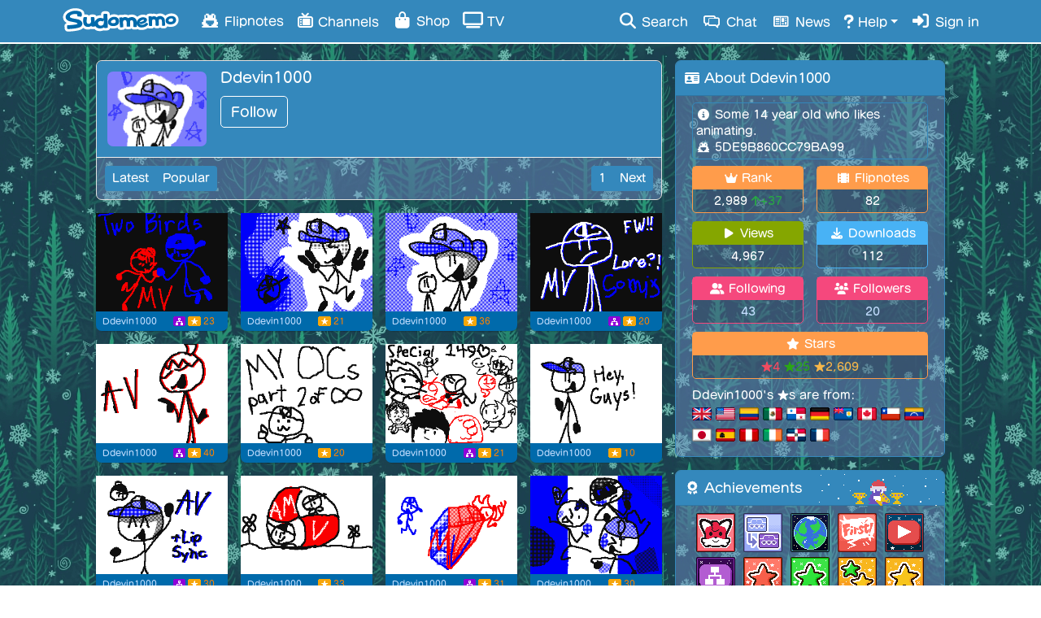

--- FILE ---
content_type: text/html; charset=UTF-8
request_url: https://www.sudomemo.net/user/5DE9B860CC79BA99@DSi/
body_size: 10508
content:

<!DOCTYPE html><html lang="en-US"><head><meta charset="utf-8"><meta name="theme-color" content="#849DD0"><meta name="msapplication-navbutton-color" content="#849DD0"><meta name="apple-mobile-web-app-status-bar-style" content="#849DD0"><link rel="alternate" href="https://www.sudomemo.net/user/5DE9B860CC79BA99@DSi/" hreflang="x-default" /><link rel="alternate" href="https://www.sudomemo.net/user/5DE9B860CC79BA99@DSi/" hreflang="x-default" /><link rel="alternate" href="https://www.sudomemo.net/de/user/5DE9B860CC79BA99@DSi/" hreflang="de-DE" /><link rel="alternate" href="https://www.sudomemo.net/user/5DE9B860CC79BA99@DSi/" hreflang="en-US" /><link rel="alternate" href="https://www.sudomemo.net/en-GB/user/5DE9B860CC79BA99@DSi/" hreflang="en-GB" /><link rel="alternate" href="https://www.sudomemo.net/el/user/5DE9B860CC79BA99@DSi/" hreflang="el-GR" /><link rel="alternate" href="https://www.sudomemo.net/es/user/5DE9B860CC79BA99@DSi/" hreflang="es-ES" /><link rel="alternate" href="https://www.sudomemo.net/fr/user/5DE9B860CC79BA99@DSi/" hreflang="fr-FR" /><link rel="alternate" href="https://www.sudomemo.net/fr-CA/user/5DE9B860CC79BA99@DSi/" hreflang="fr-CA" /><link rel="alternate" href="https://www.sudomemo.net/it/user/5DE9B860CC79BA99@DSi/" hreflang="it-IT" /><link rel="alternate" href="https://www.sudomemo.net/nl/user/5DE9B860CC79BA99@DSi/" hreflang="nl-NL" /><link rel="alternate" href="https://www.sudomemo.net/pl/user/5DE9B860CC79BA99@DSi/" hreflang="pl-PL" /><link rel="alternate" href="https://www.sudomemo.net/pt/user/5DE9B860CC79BA99@DSi/" hreflang="pt-BR" /><link rel="alternate" href="https://www.sudomemo.net/ro/user/5DE9B860CC79BA99@DSi/" hreflang="ro-RO" /><link rel="alternate" href="https://www.sudomemo.net/sv/user/5DE9B860CC79BA99@DSi/" hreflang="sv-SE" /><link rel="alternate" href="https://www.sudomemo.net/ja/user/5DE9B860CC79BA99@DSi/" hreflang="ja-JP" /><script src="/theatre_assets/js/SudomemoLocales.js?v=20260111_004"></script><script src="/theatre_assets/js/locale/theatre.en_US.js?v=20260111_004"></script><script type="text/javascript">window.onload=function(){document.querySelectorAll(".flipnote-hoverpreview-img").forEach(function(e){let t=null;e.onmouseover=function(){t=setTimeout(function(){e.src=e.src.replace("thumbframe","playback").replace(/\.png(\?size=l)?/,".gif").replace(/\?.*$/,"")+"?loop"},500)},e.onmouseout=function(){e.src=e.src.replace("playback","thumbframe").replace(/\.gif(\?loop)?/,".png?size=l");clearTimeout(t)}})};</script><meta name="viewport" content="width=device-width, initial-scale=1,user-scalable=no"><meta http-equiv="X-UA-Compatible" content="IE=edge,chrome=1"><meta name="description" content="Some 14 year old who likes animating."><meta name="google-site-verification" content="NGKuiCMPrtTZfyLeJOaxCVA2KRroPtaXMlWTnW2q9wE" /><meta name="twitter:site" content="@Sudomemo"><!-- Ensure jQuery is loaded first --><script src="https://ajax.googleapis.com/ajax/libs/jquery/1.11.1/jquery.min.js"></script><!-- Load Popper.js separately (required for BS4 dropdowns) --><script src="https://cdnjs.cloudflare.com/ajax/libs/popper.js/1.16.1/umd/popper.min.js"></script><!-- Load Bootstrap 4 JavaScript --><link rel="stylesheet" href="https://stackpath.bootstrapcdn.com/bootstrap/4.3.1/css/bootstrap.min.css"><script src="https://stackpath.bootstrapcdn.com/bootstrap/4.3.1/js/bootstrap.min.js"></script><link rel="stylesheet" href="/theatre_assets/fonts/fa/v6.7.2/css/all.min.css"><script src="https://cdn.jsdelivr.net/npm/party-js@latest/bundle/party.min.js"></script><link rel="stylesheet" href="/theatre_assets/css/main.css?ver=20260111_004"><link rel="stylesheet" href="/theatre_assets/css/sudofont.css?ver=20260111_004"><script>
// Set logged in status for account switcher
window.sudomemoLoggedIn = false;
</script><script src="/theatre_assets/js/accountSwitcher.js?ver=20260111_004"></script><script src="/theatre_assets/js/sfxBindings.js?ver=20260111_004"></script><script>(function(i,s,o,g,r,a,m){i.GoogleAnalyticsObject=r;i[r]=i[r]||function(){(i[r].q=i[r].q||[]).push(arguments)},i[r].l=1*new Date();a=s.createElement(o),m=s.getElementsByTagName(o)[0];a.async=1;a.src=g;m.parentNode.insertBefore(a,m)})(window,document,'script','//www.google-analytics.com/analytics.js','ga');ga('create','UA-128203037-1','auto');ga('require','displayfeatures');ga('send','pageview')</script><!-- Global site tag (gtag.js) - Google Ads: 768837643 --><script async src="https://www.googletagmanager.com/gtag/js?id=AW-768837643"></script><script>
  window.dataLayer = window.dataLayer || [];
  function gtag(){dataLayer.push(arguments);}
  gtag('js', new Date());

  gtag('config', 'AW-768837643');
</script><script>function updateQueryParam(uri, key, value) {
  var hashIndex = uri.indexOf('#');
  var hash = '';
  if (hashIndex !== -1) {
    hash = uri.substring(hashIndex);  // save "#comment249"
    uri = uri.substring(0, hashIndex); // strip off the hash
  }

  var re = new RegExp("([?&])" + key + "=.*?(&|$)", "i");
  var separator = uri.indexOf('?') !== -1 ? "&" : "?";

  if (uri.match(re)) {
    uri = uri.replace(re, '$1' + key + "=" + value + '$2');
  } else {
    uri = uri + separator + key + "=" + value;
  }

  return uri + hash; // re-attach hash at the end
}
</script><script>(adsbygoogle=window.adsbygoogle||[]).push({})</script><style>
      @font-face {
    font-family: "fot-seurat-pron";
    src: url("/theatre_assets/fonts/fot-seurat-pron/fot-seurat-pron.woff2") format("woff2"),
         url("/theatre_assets/fonts/fot-seurat-pron/fot-seurat-pron.woff") format("woff"),
         url("/theatre_assets/fonts/fot-seurat-pron/fot-seurat-pron.otf") format("opentype");
    font-weight: normal;
    font-style: normal;
}
</style><style>
body {
	touch-action: manipulation;
}
</style><style>
/* temporarily enable sudofont for testing */
body, h1, h2, h3, h4, h5, div, span, p {
  font-family: "sudofont", "fot-seurat-pron", sans-serif !important;
}
</style><style>
/* loading froggy */
img#frogload {
  height: 32px;
  position: fixed;
  right: 10px;
  bottom: 10px;
  -webkit-animation: 3s ease 0s normal forwards 1 frogFadeIn;
  animation: 3s ease 0s normal forwards 1 frogFadeIn;
  z-index: 9999;
}

@keyframes frogFadeIn{
    0% { opacity:0; }
    66% { opacity:0; }
    100% { opacity:1; }
}

@-webkit-keyframes frogFadeIn{
    0% { opacity:0; }
    66% { opacity:0; }
    100% { opacity:1; }
}

/* custom frog cursor */
body {
    cursor: url('/theatre_assets/cursors/christmas_cursor.png?_'), auto !important;
}

a, button, input[type="button"], input[type="submit"], [onclick] {
    cursor: url('/theatre_assets/cursors/christmas_pointer.png?_'), auto !important;
}

</style><script>
/* remove img#frogload after page finishes loading */
window.addEventListener('load', function() {
  var img = document.getElementById('frogload');
  img.parentNode.removeChild(img);
});
</script><style>
/* test button style */
/* Needs to be updated for dark themes before moving to main.css */
a.footer-text {
    display: inline-flex; /* Aligns text and icon together */
    align-items: center;
    padding: 5px 10px; /* Minimal padding */
    border: 3px solid var(--theatre-primary); /* Thick rounded border */
    border-radius: 15px; /* Rounded corners */
    text-decoration: none;
    color: var(--theatre-primary); /* Text color */
    transition: background-color 0.3s ease, color 0.3s ease;
}

a.footer-text:hover {
    background: rgba(0, 0, 0, 0.1); /* Slightly darker background on hover for contrast */
    color: var(--theatre-primary); /* Text color remains consistent */
}

a.footer-text i {
    margin-left: 4px; /* Slight spacing between text and icon */
}
</style><title>Ddevin1000 - Sudomemo</title><link rel="stylesheet" href="/theatre_assets/theme/sudomemo_winter_trees/sudomemo_winter_trees.css?ver=20260111_004"><link rel="stylesheet" href="/theatre_assets/css/fullwidth-mobile.css?ver=20210403_01"><meta name="twitter:card" content="summary_large_image" /><meta name="twitter:image" content="https://www.sudomemo.net/theatre_assets/images/dynamic/thumbframe/5DE9B860CC79BA99/79BA99_154A250EEE8D0_000.png?size=xl" /><meta property="og:image" content="https://www.sudomemo.net/theatre_assets/images/dynamic/thumbframe/5DE9B860CC79BA99/79BA99_154A250EEE8D0_000.png?size=xl" /><meta property="og:description" content="Some 14 year old who likes animating." /><meta name="twitter:description" content="Some 14 year old who likes animating." /><meta property="og:title" content="Ddevin1000 - Sudomemo" /><meta property="og:type" content="profile" /><link rel="canonical" href="https://www.sudomemo.net/user/5DE9B860CC79BA99@DSi" /><meta property="og:url" content="https://www.sudomemo.net/user/5DE9B860CC79BA99@DSi" /><meta name="keywords" content=", 5DE9B860CC79BA99, Ddevin1000, sudomemo, flipnote hatena, flipnote"></head><body class="theme-body body-fullwidth-mobile"><img id="frogload" src="/theatre_assets/images/loading_frog.gif"><div class="navbar navbar-custom fixed-top theme-navbar-background show-during-boot navbar-expand-md p-0" role="navigation"><div class="container-fluid flex-row-reverse flex-md-row col-md-11"><a class="d-md-none mr-2 d-md-none" style="margin-bottom: -3px; min-width: 40.333px;" href="/login/"><i style="font-size: 18.6667px; color: #fff; margin: 0 auto; display: block;" class="fas fa-sign-in-alt fa-fw"></i></a><a class="navbar-brand mx-auto ml-md-2 mr-md-3" href="/"></a><button type="button" class="navbar-toggler collapsed ml-2 mr-0" data-toggle="collapse" data-target=".navbar-collapse" aria-label="Toggle navigation"><i class="fas fa-bars fa-lg" style="font-size: 18.6667px;"></i></button><div class="navbar-collapse collapse"><ul class="nav navbar-nav theme-navbar-text"><li class="nav-item"><a href="/browse/hot" class="nav-link"><i class="sf sf--fw sf--flipnote-frog"></i> Flipnotes</a></li><li class="nav-item"><a href="/categories/" class="nav-link"><i class="sf sf--channels sf-header"></i> Channels</a></li><li class="nav-item"><a href="/shop/" class="nav-link"><i class="fas fa-fw fa-shopping-bag"></i> Shop</a></li><li class="nav-item"><a class="nav-link" target="_blank" href="https://flipnot.es/tv"><i class="fas fa-fw fa-tv"></i> TV</a></li></ul><ul class="nav navbar-nav ml-auto theme-navbar-text"><li class="nav-item"><a href="/search/" class="nav-link"><i class="fa fa-fw fa-search"></i> Search</a></li><li class="nav-item"><a href="/chat/" class="nav-link"><i class="sf sf--fw sf--chat"></i> Chat</a></li><li class="nav-item"><a href="/news/" class="nav-link"><i class="sf sf--fw sf--news"></i> News</a></li><li class="dropdown nav-item"><a href="#" class="dropdown-toggle nav-link" data-toggle="dropdown"><i class="sf sf--help"></i> Help</a><ul class="dropdown-menu mt-0" role="menu"><li class="dropdown-header"><span>Useful Links</span></li><li class="dropdown-item"><a href="https://www.sudomemo.org"><i class="fad fa-fw fa-info-circle"></i> About Sudomemo</a></li><li class="dropdown-item"><a href="https://support.sudomemo.net/category/setup"><i class="fad fa-fw fa-sparkles"></i> How to Join</a></li><li class="dropdown-item"><a href="https://support.sudomemo.net/"><i class="fad fa-fw fa-question-circle"></i> Help Center</a></li><li class="dropdown-item"><a href="https://discord.gg/sudomemo"><i class="fab fa-fw fa-discord"></i> Discord</a></li><li class="dropdown-item"><a href="https://support.sudomemo.net/terms"><i class="fas fa-fw fa-asterisk"></i> Terms of Use</a></li><li class="dropdown-item"><a href="https://support.sudomemo.net/privacy"><i class="fad fa-fw fa-user-shield"></i> Privacy Policy</a></li><li class="dropdown-item"><a href="https://support.sudomemo.net/connectionhelp"><i class="fad fa-fw fa-router"></i> Connection Help</a></li><li class="dropdown-item"><a href="https://support.sudomemo.net/faqs"><i class="fad fa-fw fa-question-square"></i> FAQs</a></li><li class="dropdown-header"><span>Contact Us</span></li><!-- --><li class="dropdown-item"><a target="_top" href="mailto:support@sudomemo.net"><i class="fad fa-fw fa-envelope-square"></i> Email</a></li><li class="dropdown-header"><span>Other</span></li><li class="dropdown-item"><a href="https://support.sudomemo.net/credits"><i class="far fa-fw fa-smile"></i> Credits</a></li></ul></li><li class="nav-item"><a href="/login/" class="nav-link"><i class="fas fa-sign-in-alt fa-fw"></i> Sign in</a></li></ul></div></div><div class="notification-dropdown" id="notifications-dropdown-menu" style="display: none;"><div class="notification-header"><i class="fas fa-bell"></i><span style="padding-left:7px">Notifications</span><button class="btn btn-sm btn-link float-right" id="mark-all-read" style="margin-left: auto;font-size: 0.9em;">
        Mark all read
      </button></div><div id="notification-list" class="notification-list"><div class="loading-indicator text-center p-3"><i class="fas fa-spinner fa-spin"></i> Loading...
      </div></div><div class="dropdown-divider"></div><div class="dropdown-item text-center" style="padding: 9px 0 11px;" id="desktop-notifications-toggle"><small class="text-muted" id="desktop-notifications-status">Checking notification settings...</small><button class="btn btn-sm btn-outline-primary mt-2" id="enable-desktop-notifications-btn" style="display: none;">
        Enable notifications
      </button><a href="/user/settings/" class="btn btn-sm btn-link mt-2 theme-link" id="desktop-notifications-settings-link" style="display: none; float: right; font-size: 0.9em;">
        Settings...
      </a></div></div></div><div class="row pt-sm-1"><div class="col-md-12 col-lg-8 px-0 mb-3"><div class="card panel-body-only profile-head mb-3 border-xs-top-none border-xs-left-none border-xs-right-none"><div id="profile-wrapper"><div class="profile-block profile-image"><img src="/theatre_assets/images/dynamic/thumbframe/5DE9B860CC79BA99/79BA99_154A250EEE8D0_000.png" alt="Ddevin1000&#039;s profile picture"></div><div class="profile-block profile-user-details mt-2" ><div><span class="profile-username">Ddevin1000															</span></div><div class="profile-action-container" style="display: flex;"><div class="follow-button"><div class="btn-group"><button type="button" class="btn btn-custom-active" onclick="location.href='/login/?redirect_uri=' + window.location.href">
										Follow
									</button></div></div></div></div><div class="profile-block profile-actions ml-auto"></div></div><div class="profile-block sort-buttons theme-panel-body"><div class="btn-group btn-group-sm"><button type="button" class="btn btn-custom-active">Latest</button><button type="button" onclick="window.location.href=location.protocol + '//' + location.host + location.pathname + '?popular'" class="btn btn-custom">Popular</button></div><div class="btn-group btn-group-sm float-right"><button type="button" class="btn btn-custom-active">1</button><button type="button" class="btn btn-custom" onclick="location.href=updateQueryParam(location.href,'page',2);">Next</button></div></div></div><div class="flipnote-grid mx-3 mx-sm-0"><div class="grid-body"><div class="movielist"><ul class="flipnote-list"><li class="flipnote-list-item"><div class="flipnote-item-thumb"><a class="thumb-container" href="/watch/79BA99_15C9D25307382_002" title="Two Birds [blood warning]" alt="Two Birds [blood warning]" aria-label="Two Birds [blood warning]"><img alt="Two Birds [blood warning]" class="thumb flipnote-hoverpreview-img" height="96" src="/theatre_assets/images/dynamic/thumbframe/5DE9B860CC79BA99/79BA99_15C9D25307382_002.png?size=l" width="128"></a></div><div class="flipnote-item-info"><span class="username"><a class="theme-link" href="/user/5DE9B860CC79BA99@DSi">Ddevin1000</a></span><span class="flipnote-item-badge"><img src="/theatre_assets/images/icon-spinoff-s.png" alt="" aria-hidden="true"></span><span class="flipnote-item-badge"><img src="/theatre_assets/images/icon-stars-s.png" alt="" aria-hidden="true"></span><span class="starcount">
      23
    </span></div></li><li class="flipnote-list-item"><div class="flipnote-item-thumb"><a class="thumb-container" href="/watch/79BA99_154B501EB828C_005" title="Art Dump" alt="Art Dump" aria-label="Art Dump"><img alt="Art Dump" class="thumb flipnote-hoverpreview-img" height="96" src="/theatre_assets/images/dynamic/thumbframe/5DE9B860CC79BA99/79BA99_154B501EB828C_005.png?size=l" width="128"></a></div><div class="flipnote-item-info"><span class="username"><a class="theme-link" href="/user/5DE9B860CC79BA99@DSi">Ddevin1000</a></span><span class="flipnote-item-badge"><img src="/theatre_assets/images/icon-stars-s.png" alt="" aria-hidden="true"></span><span class="starcount">
      21
    </span></div></li><li class="flipnote-list-item"><div class="flipnote-item-thumb"><a class="thumb-container" href="/watch/79BA99_154A250EEE8D0_000" title="New pfp" alt="New pfp" aria-label="New pfp"><img alt="New pfp" class="thumb flipnote-hoverpreview-img" height="96" src="/theatre_assets/images/dynamic/thumbframe/5DE9B860CC79BA99/79BA99_154A250EEE8D0_000.png?size=l" width="128"></a></div><div class="flipnote-item-info"><span class="username"><a class="theme-link" href="/user/5DE9B860CC79BA99@DSi">Ddevin1000</a></span><span class="flipnote-item-badge"><img src="/theatre_assets/images/icon-stars-s.png" alt="" aria-hidden="true"></span><span class="starcount">
      36
    </span></div></li><li class="flipnote-list-item"><div class="flipnote-item-thumb"><a class="thumb-container" href="/watch/79BA99_14E553BAD085C_000" title="Comix Chaos Lore" alt="Comix Chaos Lore" aria-label="Comix Chaos Lore"><img alt="Comix Chaos Lore" class="thumb flipnote-hoverpreview-img" height="96" src="/theatre_assets/images/dynamic/thumbframe/5DE9B860CC79BA99/79BA99_14E553BAD085C_000.png?size=l" width="128"></a></div><div class="flipnote-item-info"><span class="username"><a class="theme-link" href="/user/5DE9B860CC79BA99@DSi">Ddevin1000</a></span><span class="flipnote-item-badge"><img src="/theatre_assets/images/icon-spinoff-s.png" alt="" aria-hidden="true"></span><span class="flipnote-item-badge"><img src="/theatre_assets/images/icon-stars-s.png" alt="" aria-hidden="true"></span><span class="starcount">
      20
    </span></div></li><li class="flipnote-list-item"><div class="flipnote-item-thumb"><a class="thumb-container" href="/watch/79BA99_14E4000A0C428_000" title="Bennet and Jason sing" alt="Bennet and Jason sing" aria-label="Bennet and Jason sing"><img alt="Bennet and Jason sing" class="thumb flipnote-hoverpreview-img" height="96" src="/theatre_assets/images/dynamic/thumbframe/5DE9B860CC79BA99/79BA99_14E4000A0C428_000.png?size=l" width="128"></a></div><div class="flipnote-item-info"><span class="username"><a class="theme-link" href="/user/5DE9B860CC79BA99@DSi">Ddevin1000</a></span><span class="flipnote-item-badge"><img src="/theatre_assets/images/icon-spinoff-s.png" alt="" aria-hidden="true"></span><span class="flipnote-item-badge"><img src="/theatre_assets/images/icon-stars-s.png" alt="" aria-hidden="true"></span><span class="starcount">
      40
    </span></div></li><li class="flipnote-list-item"><div class="flipnote-item-thumb"><a class="thumb-container" href="/watch/79BA99_13EF0FF9AB6B8_004" title="My Comix Ocs Part 2!" alt="My Comix Ocs Part 2!" aria-label="My Comix Ocs Part 2!"><img alt="My Comix Ocs Part 2!" class="thumb flipnote-hoverpreview-img" height="96" src="/theatre_assets/images/dynamic/thumbframe/5DE9B860CC79BA99/79BA99_13EF0FF9AB6B8_004.png?size=l" width="128"></a></div><div class="flipnote-item-info"><span class="username"><a class="theme-link" href="/user/5DE9B860CC79BA99@DSi">Ddevin1000</a></span><span class="flipnote-item-badge"><img src="/theatre_assets/images/icon-stars-s.png" alt="" aria-hidden="true"></span><span class="starcount">
      20
    </span></div></li><li class="flipnote-list-item"><div class="flipnote-item-thumb"><a class="thumb-container" href="/watch/79BA99_14E15B58DDF98_000" title="idk lol" alt="idk lol" aria-label="idk lol"><img alt="idk lol" class="thumb flipnote-hoverpreview-img" height="96" src="/theatre_assets/images/dynamic/thumbframe/5DE9B860CC79BA99/79BA99_14E15B58DDF98_000.png?size=l" width="128"></a></div><div class="flipnote-item-info"><span class="username"><a class="theme-link" href="/user/5DE9B860CC79BA99@DSi">Ddevin1000</a></span><span class="flipnote-item-badge"><img src="/theatre_assets/images/icon-spinoff-s.png" alt="" aria-hidden="true"></span><span class="flipnote-item-badge"><img src="/theatre_assets/images/icon-stars-s.png" alt="" aria-hidden="true"></span><span class="starcount">
      21
    </span></div></li><li class="flipnote-list-item"><div class="flipnote-item-thumb"><a class="thumb-container" href="/watch/79BA99_14E0B8C547ADC_002" title="A little update" alt="A little update" aria-label="A little update"><img alt="A little update" class="thumb flipnote-hoverpreview-img" height="96" src="/theatre_assets/images/dynamic/thumbframe/5DE9B860CC79BA99/79BA99_14E0B8C547ADC_002.png?size=l" width="128"></a></div><div class="flipnote-item-info"><span class="username"><a class="theme-link" href="/user/5DE9B860CC79BA99@DSi">Ddevin1000</a></span><span class="flipnote-item-badge"><img src="/theatre_assets/images/icon-stars-s.png" alt="" aria-hidden="true"></span><span class="starcount">
      10
    </span></div></li><li class="flipnote-list-item"><div class="flipnote-item-thumb"><a class="thumb-container" href="/watch/79BA99_14E0BF00DBF74_000" title="Room Service (With Lip Sync)" alt="Room Service (With Lip Sync)" aria-label="Room Service (With Lip Sync)"><img alt="Room Service (With Lip Sync)" class="thumb flipnote-hoverpreview-img" height="96" src="/theatre_assets/images/dynamic/thumbframe/5DE9B860CC79BA99/79BA99_14E0BF00DBF74_000.png?size=l" width="128"></a></div><div class="flipnote-item-info"><span class="username"><a class="theme-link" href="/user/5DE9B860CC79BA99@DSi">Ddevin1000</a></span><span class="flipnote-item-badge"><img src="/theatre_assets/images/icon-spinoff-s.png" alt="" aria-hidden="true"></span><span class="flipnote-item-badge"><img src="/theatre_assets/images/icon-stars-s.png" alt="" aria-hidden="true"></span><span class="starcount">
      30
    </span></div></li><li class="flipnote-list-item"><div class="flipnote-item-thumb"><a class="thumb-container" href="/watch/79BA99_14431767DC634_001" title="Can I have a pepperment AMV" alt="Can I have a pepperment AMV" aria-label="Can I have a pepperment AMV"><img alt="Can I have a pepperment AMV" class="thumb flipnote-hoverpreview-img" height="96" src="/theatre_assets/images/dynamic/thumbframe/5DE9B860CC79BA99/79BA99_14431767DC634_001.png?size=l" width="128"></a></div><div class="flipnote-item-info"><span class="username"><a class="theme-link" href="/user/5DE9B860CC79BA99@DSi">Ddevin1000</a></span><span class="flipnote-item-badge"><img src="/theatre_assets/images/icon-stars-s.png" alt="" aria-hidden="true"></span><span class="starcount">
      33
    </span></div></li><li class="flipnote-list-item"><div class="flipnote-item-thumb"><a class="thumb-container" href="/watch/79BA99_142BA15C4394A_002" title="Burnt Rice MV" alt="Burnt Rice MV" aria-label="Burnt Rice MV"><img alt="Burnt Rice MV" class="thumb flipnote-hoverpreview-img" height="96" src="/theatre_assets/images/dynamic/thumbframe/5DE9B860CC79BA99/79BA99_142BA15C4394A_002.png?size=l" width="128"></a></div><div class="flipnote-item-info"><span class="username"><a class="theme-link" href="/user/5DE9B860CC79BA99@DSi">Ddevin1000</a></span><span class="flipnote-item-badge"><img src="/theatre_assets/images/icon-spinoff-s.png" alt="" aria-hidden="true"></span><span class="flipnote-item-badge"><img src="/theatre_assets/images/icon-stars-s.png" alt="" aria-hidden="true"></span><span class="starcount">
      31
    </span></div></li><li class="flipnote-list-item"><div class="flipnote-item-thumb"><a class="thumb-container" href="/watch/79BA99_14324420858DC_001" title="Pfp dump" alt="Pfp dump" aria-label="Pfp dump"><img alt="Pfp dump" class="thumb flipnote-hoverpreview-img" height="96" src="/theatre_assets/images/dynamic/thumbframe/5DE9B860CC79BA99/79BA99_14324420858DC_001.png?size=l" width="128"></a></div><div class="flipnote-item-info"><span class="username"><a class="theme-link" href="/user/5DE9B860CC79BA99@DSi">Ddevin1000</a></span><span class="flipnote-item-badge"><img src="/theatre_assets/images/icon-stars-s.png" alt="" aria-hidden="true"></span><span class="starcount">
      30
    </span></div></li><li class="flipnote-list-item"><div class="flipnote-item-thumb"><a class="thumb-container" href="/watch/79BA99_14275659A1102_001" title="Flipnote by Ddevin1000" alt="Flipnote by Ddevin1000" aria-label="Flipnote by Ddevin1000"><img alt="Flipnote by Ddevin1000" class="thumb flipnote-hoverpreview-img" height="96" src="/theatre_assets/images/dynamic/thumbframe/5DE9B860CC79BA99/79BA99_14275659A1102_001.png?size=l" width="128"></a></div><div class="flipnote-item-info"><span class="username"><a class="theme-link" href="/user/5DE9B860CC79BA99@DSi">Ddevin1000</a></span><span class="flipnote-item-badge"><img src="/theatre_assets/images/icon-spinoff-s.png" alt="" aria-hidden="true"></span><span class="flipnote-item-badge"><img src="/theatre_assets/images/icon-stars-s.png" alt="" aria-hidden="true"></span><span class="starcount">
      10
    </span></div></li><li class="flipnote-list-item"><div class="flipnote-item-thumb"><a class="thumb-container" href="/watch/79BA99_14279782D4126_001" title="Comix Gang Chills out" alt="Comix Gang Chills out" aria-label="Comix Gang Chills out"><img alt="Comix Gang Chills out" class="thumb flipnote-hoverpreview-img" height="96" src="/theatre_assets/images/dynamic/thumbframe/5DE9B860CC79BA99/79BA99_14279782D4126_001.png?size=l" width="128"></a></div><div class="flipnote-item-info"><span class="username"><a class="theme-link" href="/user/5DE9B860CC79BA99@DSi">Ddevin1000</a></span><span class="flipnote-item-badge"><img src="/theatre_assets/images/icon-spinoff-s.png" alt="" aria-hidden="true"></span><span class="flipnote-item-badge"><img src="/theatre_assets/images/icon-stars-s.png" alt="" aria-hidden="true"></span><span class="starcount">
      40
    </span></div></li><li class="flipnote-list-item"><div class="flipnote-item-thumb"><a class="thumb-container" href="/watch/79BA99_14276811BE3AA_000" title="Diamond becomes a furry" alt="Diamond becomes a furry" aria-label="Diamond becomes a furry"><img alt="Diamond becomes a furry" class="thumb flipnote-hoverpreview-img" height="96" src="/theatre_assets/images/dynamic/thumbframe/5DE9B860CC79BA99/79BA99_14276811BE3AA_000.png?size=l" width="128"></a></div><div class="flipnote-item-info"><span class="username"><a class="theme-link" href="/user/5DE9B860CC79BA99@DSi">Ddevin1000</a></span><span class="flipnote-item-badge"><img src="/theatre_assets/images/icon-stars-s.png" alt="" aria-hidden="true"></span><span class="starcount">
      30
    </span></div></li><li class="flipnote-list-item"><div class="flipnote-item-thumb"><a class="thumb-container" href="/watch/79BA99_1427664BF0174_000" title="Flipnote by Ddevin1000" alt="Flipnote by Ddevin1000" aria-label="Flipnote by Ddevin1000"><img alt="Flipnote by Ddevin1000" class="thumb flipnote-hoverpreview-img" height="96" src="/theatre_assets/images/dynamic/thumbframe/5DE9B860CC79BA99/79BA99_1427664BF0174_000.png?size=l" width="128"></a></div><div class="flipnote-item-info"><span class="username"><a class="theme-link" href="/user/5DE9B860CC79BA99@DSi">Ddevin1000</a></span><span class="flipnote-item-badge"><img src="/theatre_assets/images/icon-spinoff-s.png" alt="" aria-hidden="true"></span><span class="flipnote-item-badge"><img src="/theatre_assets/images/icon-stars-s.png" alt="" aria-hidden="true"></span><span class="starcount">
      20
    </span></div></li><li class="flipnote-list-item"><div class="flipnote-item-thumb"><a class="thumb-container" href="/watch/79BA99_142761C9DC132_000" title="When Tomorrow is your b-day" alt="When Tomorrow is your b-day" aria-label="When Tomorrow is your b-day"><img alt="When Tomorrow is your b-day" class="thumb flipnote-hoverpreview-img" height="96" src="/theatre_assets/images/dynamic/thumbframe/5DE9B860CC79BA99/79BA99_142761C9DC132_000.png?size=l" width="128"></a></div><div class="flipnote-item-info"><span class="username"><a class="theme-link" href="/user/5DE9B860CC79BA99@DSi">Ddevin1000</a></span><span class="flipnote-item-badge"><img src="/theatre_assets/images/icon-spinoff-s.png" alt="" aria-hidden="true"></span><span class="flipnote-item-badge"><img src="/theatre_assets/images/icon-stars-s.png" alt="" aria-hidden="true"></span><span class="starcount">
      20
    </span></div></li><li class="flipnote-list-item"><div class="flipnote-item-thumb"><a class="thumb-container" href="/watch/79BA99_14271913551AC_001" title="Flipnote by Ddevin1000" alt="Flipnote by Ddevin1000" aria-label="Flipnote by Ddevin1000"><img alt="Flipnote by Ddevin1000" class="thumb flipnote-hoverpreview-img" height="96" src="/theatre_assets/images/dynamic/thumbframe/5DE9B860CC79BA99/79BA99_14271913551AC_001.png?size=l" width="128"></a></div><div class="flipnote-item-info"><span class="username"><a class="theme-link" href="/user/5DE9B860CC79BA99@DSi">Ddevin1000</a></span><span class="flipnote-item-badge"><img src="/theatre_assets/images/icon-stars-s.png" alt="" aria-hidden="true"></span><span class="starcount">
      41
    </span></div></li><li class="flipnote-list-item"><div class="flipnote-item-thumb"><a class="thumb-container" href="/watch/79BA99_1415EA4CD42C6_000" title="some war" alt="some war" aria-label="some war"><img alt="some war" class="thumb flipnote-hoverpreview-img" height="96" src="/theatre_assets/images/dynamic/thumbframe/5DE9B860CC79BA99/79BA99_1415EA4CD42C6_000.png?size=l" width="128"></a></div><div class="flipnote-item-info"><span class="username"><a class="theme-link" href="/user/5DE9B860CC79BA99@DSi">Ddevin1000</a></span><span class="flipnote-item-badge"><img src="/theatre_assets/images/icon-spinoff-s.png" alt="" aria-hidden="true"></span><span class="flipnote-item-badge"><img src="/theatre_assets/images/icon-stars-s.png" alt="" aria-hidden="true"></span><span class="starcount">
      31
    </span></div></li><li class="flipnote-list-item"><div class="flipnote-item-thumb"><a class="thumb-container" href="/watch/79BA99_13FF9F866B9DA_000" title="OC Emotions" alt="OC Emotions" aria-label="OC Emotions"><img alt="OC Emotions" class="thumb flipnote-hoverpreview-img" height="96" src="/theatre_assets/images/dynamic/thumbframe/5DE9B860CC79BA99/79BA99_13FF9F866B9DA_000.png?size=l" width="128"></a></div><div class="flipnote-item-info"><span class="username"><a class="theme-link" href="/user/5DE9B860CC79BA99@DSi">Ddevin1000</a></span><span class="flipnote-item-badge"><img src="/theatre_assets/images/icon-spinoff-s.png" alt="" aria-hidden="true"></span><span class="flipnote-item-badge"><img src="/theatre_assets/images/icon-stars-s.png" alt="" aria-hidden="true"></span><span class="starcount">
      20
    </span></div></li><li class="flipnote-list-item"><div class="flipnote-item-thumb"><a class="thumb-container" href="/watch/79BA99_13F06010B813C_003" title="Some Profile Pic... thing?" alt="Some Profile Pic... thing?" aria-label="Some Profile Pic... thing?"><img alt="Some Profile Pic... thing?" class="thumb flipnote-hoverpreview-img" height="96" src="/theatre_assets/images/dynamic/thumbframe/5DE9B860CC79BA99/79BA99_13F06010B813C_003.png?size=l" width="128"></a></div><div class="flipnote-item-info"><span class="username"><a class="theme-link" href="/user/5DE9B860CC79BA99@DSi">Ddevin1000</a></span><span class="flipnote-item-badge"><img src="/theatre_assets/images/icon-stars-s.png" alt="" aria-hidden="true"></span><span class="starcount">
      31
    </span></div></li><li class="flipnote-list-item"><div class="flipnote-item-thumb"><a class="thumb-container" href="/watch/79BA99_13E898C7279F2_005" title="The First Challenge in OC Camp + Contest" alt="The First Challenge in OC Camp + Contest" aria-label="The First Challenge in OC Camp + Contest"><img alt="The First Challenge in OC Camp + Contest" class="thumb flipnote-hoverpreview-img" height="96" src="/theatre_assets/images/dynamic/thumbframe/5DE9B860CC79BA99/79BA99_13E898C7279F2_005.png?size=l" width="128"></a></div><div class="flipnote-item-info"><span class="username"><a class="theme-link" href="/user/5DE9B860CC79BA99@DSi">Ddevin1000</a></span><span class="flipnote-item-badge"><img src="/theatre_assets/images/icon-stars-s.png" alt="" aria-hidden="true"></span><span class="starcount">
      30
    </span></div></li><li class="flipnote-list-item"><div class="flipnote-item-thumb"><a class="thumb-container" href="/watch/79BA99_13EFBBA1B7B56_000" title="I&#039;m Dirty Dan!" alt="I&#039;m Dirty Dan!" aria-label="I&#039;m Dirty Dan!"><img alt="I&#039;m Dirty Dan!" class="thumb flipnote-hoverpreview-img" height="96" src="/theatre_assets/images/dynamic/thumbframe/5DE9B860CC79BA99/79BA99_13EFBBA1B7B56_000.png?size=l" width="128"></a></div><div class="flipnote-item-info"><span class="username"><a class="theme-link" href="/user/5DE9B860CC79BA99@DSi">Ddevin1000</a></span><span class="flipnote-item-badge"><img src="/theatre_assets/images/icon-spinoff-s.png" alt="" aria-hidden="true"></span><span class="flipnote-item-badge"><img src="/theatre_assets/images/icon-stars-s.png" alt="" aria-hidden="true"></span><span class="starcount">
      30
    </span></div></li><li class="flipnote-list-item"><div class="flipnote-item-thumb"><a class="thumb-container" href="/watch/79BA99_13EFB78EA88F0_000" title="Some stupid Draw your OC thingy" alt="Some stupid Draw your OC thingy" aria-label="Some stupid Draw your OC thingy"><img alt="Some stupid Draw your OC thingy" class="thumb flipnote-hoverpreview-img" height="96" src="/theatre_assets/images/dynamic/thumbframe/5DE9B860CC79BA99/79BA99_13EFB78EA88F0_000.png?size=l" width="128"></a></div><div class="flipnote-item-info"><span class="username"><a class="theme-link" href="/user/5DE9B860CC79BA99@DSi">Ddevin1000</a></span><span class="flipnote-item-badge"><img src="/theatre_assets/images/icon-stars-s.png" alt="" aria-hidden="true"></span><span class="starcount">
      10
    </span></div></li><li class="flipnote-list-item"><div class="flipnote-item-thumb"><a class="thumb-container" href="/watch/79BA99_13EE735108146_000" title="1 yEar aniversary! Plus 10+ fans!" alt="1 yEar aniversary! Plus 10+ fans!" aria-label="1 yEar aniversary! Plus 10+ fans!"><img alt="1 yEar aniversary! Plus 10+ fans!" class="thumb flipnote-hoverpreview-img" height="96" src="/theatre_assets/images/dynamic/thumbframe/5DE9B860CC79BA99/79BA99_13EE735108146_000.png?size=l" width="128"></a></div><div class="flipnote-item-info"><span class="username"><a class="theme-link" href="/user/5DE9B860CC79BA99@DSi">Ddevin1000</a></span><span class="flipnote-item-badge"><img src="/theatre_assets/images/icon-stars-s.png" alt="" aria-hidden="true"></span><span class="starcount">
      20
    </span></div></li><li class="flipnote-list-item"><div class="flipnote-item-thumb"><a class="thumb-container" href="/watch/79BA99_13EDBEFCD7354_000" title="Nice a filled sign up sheet]" alt="Nice a filled sign up sheet]" aria-label="Nice a filled sign up sheet]"><img alt="Nice a filled sign up sheet]" class="thumb flipnote-hoverpreview-img" height="96" src="/theatre_assets/images/dynamic/thumbframe/5DE9B860CC79BA99/79BA99_13EDBEFCD7354_000.png?size=l" width="128"></a></div><div class="flipnote-item-info"><span class="username"><a class="theme-link" href="/user/5DE9B860CC79BA99@DSi">Ddevin1000</a></span><span class="flipnote-item-badge"><img src="/theatre_assets/images/icon-spinoff-s.png" alt="" aria-hidden="true"></span><span class="flipnote-item-badge"><img src="/theatre_assets/images/icon-stars-s.png" alt="" aria-hidden="true"></span><span class="starcount">
      20
    </span></div></li><li class="flipnote-list-item"><div class="flipnote-item-thumb"><a class="thumb-container" href="/watch/79BA99_13ED13FF2F0CE_000" title="Flipnote by Ddevin1000" alt="Flipnote by Ddevin1000" aria-label="Flipnote by Ddevin1000"><img alt="Flipnote by Ddevin1000" class="thumb flipnote-hoverpreview-img" height="96" src="/theatre_assets/images/dynamic/thumbframe/5DE9B860CC79BA99/79BA99_13ED13FF2F0CE_000.png?size=l" width="128"></a></div><div class="flipnote-item-info"><span class="username"><a class="theme-link" href="/user/5DE9B860CC79BA99@DSi">Ddevin1000</a></span><span class="flipnote-item-badge"><img src="/theatre_assets/images/icon-spinoff-s.png" alt="" aria-hidden="true"></span><span class="flipnote-item-badge"><img src="/theatre_assets/images/icon-stars-s.png" alt="" aria-hidden="true"></span><span class="starcount">
      22
    </span></div></li><li class="flipnote-list-item"><div class="flipnote-item-thumb"><a class="thumb-container" href="/watch/79BA99_13EC76041B78E_000" title="Classic Diamond meets Diamond" alt="Classic Diamond meets Diamond" aria-label="Classic Diamond meets Diamond"><img alt="Classic Diamond meets Diamond" class="thumb flipnote-hoverpreview-img" height="96" src="/theatre_assets/images/dynamic/thumbframe/5DE9B860CC79BA99/79BA99_13EC76041B78E_000.png?size=l" width="128"></a></div><div class="flipnote-item-info"><span class="username"><a class="theme-link" href="/user/5DE9B860CC79BA99@DSi">Ddevin1000</a></span><span class="flipnote-item-badge"><img src="/theatre_assets/images/icon-spinoff-s.png" alt="" aria-hidden="true"></span><span class="flipnote-item-badge"><img src="/theatre_assets/images/icon-stars-s.png" alt="" aria-hidden="true"></span><span class="starcount">
      49
    </span></div></li><li class="flipnote-list-item"><div class="flipnote-item-thumb"><a class="thumb-container" href="/watch/79BA99_13E7E48D8FE46_002" title="OC Camp submissions!" alt="OC Camp submissions!" aria-label="OC Camp submissions!"><img alt="OC Camp submissions!" class="thumb flipnote-hoverpreview-img" height="96" src="/theatre_assets/images/dynamic/thumbframe/5DE9B860CC79BA99/79BA99_13E7E48D8FE46_002.png?size=l" width="128"></a></div><div class="flipnote-item-info"><span class="username"><a class="theme-link" href="/user/5DE9B860CC79BA99@DSi">Ddevin1000</a></span><span class="flipnote-item-badge"><img src="/theatre_assets/images/icon-stars-s.png" alt="" aria-hidden="true"></span><span class="starcount">
      44
    </span></div></li><li class="flipnote-list-item"><div class="flipnote-item-thumb"><a class="thumb-container" href="/watch/79BA99_13E92840CCA56_000" title="Balistic Be Like..." alt="Balistic Be Like..." aria-label="Balistic Be Like..."><img alt="Balistic Be Like..." class="thumb flipnote-hoverpreview-img" height="96" src="/theatre_assets/images/dynamic/thumbframe/5DE9B860CC79BA99/79BA99_13E92840CCA56_000.png?size=l" width="128"></a></div><div class="flipnote-item-info"><span class="username"><a class="theme-link" href="/user/5DE9B860CC79BA99@DSi">Ddevin1000</a></span><span class="flipnote-item-badge"><img src="/theatre_assets/images/icon-spinoff-s.png" alt="" aria-hidden="true"></span><span class="flipnote-item-badge"><img src="/theatre_assets/images/icon-stars-s.png" alt="" aria-hidden="true"></span><span class="starcount">
      40
    </span></div></li></ul></div></div><div class="grid-footer"></div></div></div><div class="col-md-12 col-lg-4 px-0 pl-lg-3"><div class="card panel-common mb-sm-3"><div class="card-header theme-panel-title"><span class="card-title"><i class="fas fa-fw fa-id-card"></i>
						About Ddevin1000</span></div><div class="card-body theme-panel-body py-2"><div class="profile-details"><span class="d-block profile-bio"><i class="fas fa-fw fa-info-circle"></i> Some 14 year old who likes animating.</span><span class="d-block" alt="FSID"><i class="sf sf--fw sf--flipnote-frog"></i>&nbsp;5DE9B860CC79BA99</span></div><!-- Begin new stats --><div id="profile-stats" class="pt-2"><ul><li><span class="py-1 text-center flipnotes"><i class="fa fa-fw fa-crown"></i>
									Rank
								</span><span class="text-center">
									2,989
																		    <span class="rank-delta" title="Rank Improved"><i class="fas fa-arrow-up" style="color: #28a745;"></i><span style="color: #28a745;">+37</span></span></span></li><li><span class="py-1 text-center flipnotes"><i class="fas fa-fw fa-film-alt"></i>
									Flipnotes</span><span class="text-center">82</span></li><li><span class="py-1 text-center comments"><i class="fas fa-fw fa-play"></i>
									Views</span><span class="text-center">4,967</span></li><li><span class="py-1 text-center downloads"><i class="fas fa-fw fa-download"></i>
									Downloads</span><span class="text-center">112</span></li><li><span class="py-1 text-center follow"><i class="fas fa-fw fa-user-friends"></i>
									Following</span><span class="text-center"><a href="/user/5DE9B860CC79BA99@DSi/following" class="theme-link text-decoration-none">43</a></span></li><li><span class="py-1 text-center follow"><i class="fas fa-fw fa-users"></i>
									Followers</span><span class="text-center"><a href="/user/5DE9B860CC79BA99@DSi/followers" class="theme-link text-decoration-none">20</a></span></li><li><span class="py-1 text-center flipnotes"><i class="fas fa-fw fa-star"></i>
									Stars</span><span class="text-center my-auto px-1"><span class="star-span starcolor-red">★4
									</span><span class="star-span starcolor-green">★25
									</span><span class="star-span starcolor-yellow">★2,609
									</span></span></li></ul></div><div><div class="star-country-index">Ddevin1000&#039;s ★s are from:
						</div><div class="star-country-flag"><ul class="star-country-flag"><li><img alt="United Kingdom" title="United Kingdom" src="/theatre_assets/images/flags/gb.gif"></li><li><img alt="United States" title="United States" src="/theatre_assets/images/flags/us.gif"></li><li><img alt="Colombia" title="Colombia" src="/theatre_assets/images/flags/co.gif"></li><li><img alt="Mexico" title="Mexico" src="/theatre_assets/images/flags/mx.gif"></li><li><img alt="Panama" title="Panama" src="/theatre_assets/images/flags/pa.gif"></li><li><img alt="Germany" title="Germany" src="/theatre_assets/images/flags/de.gif"></li><li><img alt="Anguilla" title="Anguilla" src="/theatre_assets/images/flags/ai.gif"></li><li><img alt="Canada" title="Canada" src="/theatre_assets/images/flags/ca.gif"></li><li><img alt="Chile" title="Chile" src="/theatre_assets/images/flags/cl.gif"></li><li><img alt="Venezuela" title="Venezuela" src="/theatre_assets/images/flags/ve.gif"></li><li><img alt="Japan" title="Japan" src="/theatre_assets/images/flags/jp.gif"></li><li><img alt="Spain" title="Spain" src="/theatre_assets/images/flags/es.gif"></li><li><img alt="Peru" title="Peru" src="/theatre_assets/images/flags/pe.gif"></li><li><img alt="Ireland" title="Ireland" src="/theatre_assets/images/flags/ie.gif"></li><li><img alt="Dominican Republic" title="Dominican Republic" src="/theatre_assets/images/flags/do.gif"></li><li><img alt="France" title="France" src="/theatre_assets/images/flags/fr.gif"></li></ul></div></div></div></div><div class="card panel-common mb-sm-3 "><div class="card-header theme-panel-title panel-header-trophies"><span class="card-title"><i class="fas fa-fw fa-award"></i>
						Achievements
					</span></div><div class="card-body theme-panel-body py-2"><ul class="profile-trophy-list"><li><img src="/images/ds/achievement/badge/flipnote_enthusiast.png" title="Flipnote Enthusiast: Created your account five years ago. Wow, it&#039;s been five years already?
(69.4% of creators have this achievement)" alt="Flipnote Enthusiast: Created your account five years ago. Wow, it&#039;s been five years already?"></li><li><img src="/images/ds/achievement/badge/fancy_decor.png" title="Fancy Decor: Changed your Creator&#039;s Room Theme.
(41.3% of creators have this achievement)" alt="Fancy Decor: Changed your Creator&#039;s Room Theme."></li><li><img src="/images/ds/achievement/badge/around_the_world.png" title="Around the World: Watched a Flipnote from every region. No plane ticket needed!
(21.2% of creators have this achievement)" alt="Around the World: Watched a Flipnote from every region. No plane ticket needed!"></li><li><img src="/images/ds/achievement/badge/first_comment.png" title="First Comment: Be the first to comment on a Flipnote.
(37.0% of creators have this achievement)" alt="First Comment: Be the first to comment on a Flipnote."></li><li><img src="/images/ds/achievement/badge/leaping_platforms.png" title="Leaping Platforms: Upload a Flipnote to YouTube.
(6.2% of creators have this achievement)" alt="Leaping Platforms: Upload a Flipnote to YouTube."></li><li><img src="/images/ds/achievement/badge/inspiration_strikes.png" title="Inspiration Strikes: Made a spinoff of someone&#039;s Flipnote.
(38.3% of creators have this achievement)" alt="Inspiration Strikes: Made a spinoff of someone&#039;s Flipnote."></li><li><img src="/images/ds/achievement/badge/ooh_shiny.png" title="Ooh, shiny: Received a Red Star.
(11.5% of creators have this achievement)" alt="Ooh, shiny: Received a Red Star."></li><li><img src="/images/ds/achievement/badge/ooh_sparkly.png" title="Ooh, sparkly: Received a Green Star.
(24.5% of creators have this achievement)" alt="Ooh, sparkly: Received a Green Star."></li><li><img src="/images/ds/achievement/badge/star_collector.png" title="Star Collector: 100 Yellow Stars received.
(7.9% of creators have this achievement)" alt="Star Collector: 100 Yellow Stars received."></li><li><img src="/images/ds/achievement/badge/a_star_is_born.png" title="A Star is Born: First Star Received.
(65.3% of creators have this achievement)" alt="A Star is Born: First Star Received."></li><li><img src="/images/ds/achievement/badge/star_supporter.png" title="Star Supporter: 100 Yellow Stars added.
(25.1% of creators have this achievement)" alt="Star Supporter: 100 Yellow Stars added."></li><li><img src="/images/ds/achievement/badge/star_giver.png" title="Star Giver: First Star added.
(67.1% of creators have this achievement)" alt="Star Giver: First Star added."></li><li><img src="/images/ds/achievement/badge/were_mutuals.png" title="We&#039;re Mutuals!: Mutually follow someone. That basically means we&#039;re besties!
(28.5% of creators have this achievement)" alt="We&#039;re Mutuals!: Mutually follow someone. That basically means we&#039;re besties!"></li><li><img src="/images/ds/achievement/badge/first_follower.png" title="You&#039;re famous!: You got your first fan!
(56.0% of creators have this achievement)" alt="You&#039;re famous!: You got your first fan!"></li><li><img src="/images/ds/achievement/badge/first_user_followed.png" title="I&#039;m a fan!: First User followed.
(49.1% of creators have this achievement)" alt="I&#039;m a fan!: First User followed."></li><li><img src="/images/ds/achievement/badge/flipnote_rookie.png" title="Flipnote Rookie: Created your account one year ago. Happy one-year anniversary!
(94.6% of creators have this achievement)" alt="Flipnote Rookie: Created your account one year ago. Happy one-year anniversary!"></li><li><img src="/images/ds/achievement/badge/flipnote_devotee.png" title="Flipnote Devotee: 50 Flipnotes uploaded
(8.9% of creators have this achievement)" alt="Flipnote Devotee: 50 Flipnotes uploaded"></li><li><img src="/images/ds/achievement/badge/flipnote_artist.png" title="Flipnote Artist: 10 Flipnotes uploaded
(24.8% of creators have this achievement)" alt="Flipnote Artist: 10 Flipnotes uploaded"></li><li><img src="/images/ds/achievement/badge/first_flipnote.png" title="First Flipnote: Create your very first Flipnote.
(80.1% of creators have this achievement)" alt="First Flipnote: Create your very first Flipnote."></li><li><img src="/images/ds/achievement/badge/birthday_frog.png" title="Birthday Frog: Redeem a Birthday Ticket. Happy Birthday!
(19.3% of creators have this achievement)" alt="Birthday Frog: Redeem a Birthday Ticket. Happy Birthday!"></li><li><img src="/images/ds/achievement/badge/created_an_account.png" title="Welcome!: Welcome to Sudomemo! You&#039;re gonna love being here!
(100.0% of creators have this achievement)" alt="Welcome!: Welcome to Sudomemo! You&#039;re gonna love being here!"></li></ul></div></div><div class="card panel-common mb-sm-3 "><div class="card-header theme-panel-title panel-header-fans"><span class="card-title"><i class="fas fa-fw fa-users"></i>
						Fans
						(20)</span></div><div class="card-body theme-panel-body py-2"><ul class="profile-fan-list"><li><a href="/user/5F0386E02CCA01C2@DSi/"><img src="/theatre_assets/images/dynamic/thumbframe/5F0386E02CCA01C2/CA01C2_1677BA146A4DE_000.png?size=s&square" title="Charles_3" alt="Charles_3"></a></li><li><a href="/user/5D53DF60F7D5F3B1@DSi/"><img src="/theatre_assets/images/dynamic/thumbframe/5D53DF60F7D5F3B1/D5F3B1_1584B6D014DD9_000.png?size=s&square" title="SilyElixir" alt="SilyElixir"></a></li><li><a href="/user/5BC5B1B007526974@DSi/"><img src="/theatre_assets/images/dynamic/thumbframe/5BC5B1B007526974/526974_0CCC122A285DB_005.png?size=s&square" title="Cosmirage" alt="Cosmirage"></a></li><li><a href="/user/5013F9407F7673D5@DSi/"><img src="/theatre_assets/images/dynamic/thumbframe/5013F9407F7673D5/7673D5_14C8703B3E374_001.png?size=s&square" title="Fire Head" alt="Fire Head"></a></li><li><a href="/user/593A4CD0A0E66D41@DSi/"><img src="/theatre_assets/images/dynamic/thumbframe/593A4CD0A0E66D41/E66D41_14171912EFB6B_001.png?size=s&square" title="LatinaFan7" alt="LatinaFan7"></a></li><li><a href="/user/58FBCB20C1EB48A4@DSi/"><img src="/theatre_assets/images/dynamic/thumbframe/58FBCB20C1EB48A4/EB48A4_1456C327CEFBD_000.png?size=s&square" title="BeanSprout" alt="BeanSprout"></a></li><li><a href="/user/52A3E6C0CEFF93E5@DSi/"><img src="/theatre_assets/images/dynamic/thumbframe/52A3E6C0CEFF93E5/FF93E5_00036C75FA42E_000.png?size=s&square" title="aquaa/star" alt="aquaa/star"></a></li><li><a href="/user/531BA4C027537836@DSi/"><img src="/theatre_assets/images/dynamic/thumbframe/531BA4C027537836/537836_13CD8B81160FC_000.png?size=s&square" title="Sup02😑" alt="Sup02😑"></a></li><li><a href="/user/536DE330007AB978@DSi/"><img src="/theatre_assets/images/dynamic/thumbframe/536DE330007AB978/7AB978_16AA3C8239213_003.png?size=s&square" title="Jake" alt="Jake"></a></li><li><a href="/user/58A2F0F06E0C5C36@DSi/"><img src="/theatre_assets/images/dynamic/thumbframe/58A2F0F06E0C5C36/0C5C36_1614D1F27E866_001.png?size=s&square" title="Kêithkash★" alt="Kêithkash★"></a></li><li><a href="/user/53B34C80CE343222@DSi/"><img src="/theatre_assets/images/dynamic/thumbframe/53B34C80CE343222/343222_13D7F72E6EF3C_000.png?size=s&square" title="T○mthe$k8Ⓡ" alt="T○mthe$k8Ⓡ"></a></li><li><a href="/user/5C8F192031CCCE50@DSi/"><img src="/theatre_assets/images/dynamic/thumbframe/5C8F192031CCCE50/CCCE50_17EB02F07B771_001.png?size=s&square" title="quickdudes" alt="quickdudes"></a></li><li><a href="/user/52D16F90F3657EB5@DSi/"><img src="/theatre_assets/images/dynamic/thumbframe/52D16F90F3657EB5/657EB5_17A0C675ADB76_010.png?size=s&square" title="ThisAusB23" alt="ThisAusB23"></a></li><li><a href="/user/593741C08A2B1F63@DSi/"><img src="/theatre_assets/images/dynamic/thumbframe/593741C08A2B1F63/2B1F63_131137C6AB8BE_000.png?size=s&square" title="ThisAusB23" alt="ThisAusB23"></a></li><li><a href="/user/5E0B2B40510CB4DD@DSi/"><img src="/theatre_assets/images/dynamic/thumbframe/5E0B2B40510CB4DD/0CB4DD_00006EB5358DB_000.png?size=s&square" title="`tomic" alt="`tomic"></a></li><li><a href="/user/5385A610F7CD5051@DSi/"><img src="/theatre_assets/images/dynamic/thumbframe/5385A610F7CD5051/CD5051_00F5B901717EC_000.png?size=s&square" title="Side" alt="Side"></a></li><li><a href="/user/52060EA0A0995514@DSi/"><img src="/theatre_assets/images/dynamic/thumbframe/52060EA0A0995514/995514_00BB958AA9F0D_000.png?size=s&square" title="doncomedia" alt="doncomedia"></a></li><li><a href="/user/557B41001E17A0FB@DSi/"><img src="/theatre_assets/images/dynamic/thumbframe/557B41001E17A0FB/17A0FB_001A922F55C8E_000.png?size=s&square" title="kidz™ôwô" alt="kidz™ôwô"></a></li><li><a href="/user/599CEEF0E115B6D3@DSi/"><img src="/theatre_assets/images/default-icon.gif" title="☆☆prince☆☆" alt="☆☆prince☆☆"></a></li><li><a href="/user/570CA3E0CC7A97F0@DSi/"><img src="/theatre_assets/images/default-icon.gif" title="PunkySun11" alt="PunkySun11"></a></li></ul></div></div><div class="card panel-common mb-sm-3 "><div class="card-header theme-panel-title"><span class="card-title"><i class="fas fa-fw fa-comment"></i>
						Recent comments</span></div><div class="card-body theme-panel-body py-2"><ul class="recent-comment-list"><li><a href="/watch/79BA99_154A250EEE8D0_000"><img src="/theatre_assets/images/dynamic/thumbframe/5DE9B860CC79BA99/79BA99_154A250EEE8D0_000.png?size=m" class="thumb mt-0"></a><div><span class="username"><a href="/user/53FC7B9007F7DA98@DSi/">Trianic</a></span><span class="comment">Nice</span></div></li><li><a href="/watch/79BA99_14E553BAD085C_000"><img src="/theatre_assets/images/dynamic/thumbframe/5DE9B860CC79BA99/79BA99_14E553BAD085C_000.png?size=m" class="thumb mt-0"></a><div><span class="username"><a href="/user/5DE9B860CC79BA99@DSi/">Ddevin1000</a></span><span class="comment">Replying to Sp!ral♡: yeah well actually I started here moved to tiktok and now I&#039;m on both, I have a video with most of my socials!</span></div></li><li><a href="/watch/79BA99_14E15B58DDF98_000"><img src="/theatre_assets/images/dynamic/thumbframe/5DE9B860CC79BA99/79BA99_14E15B58DDF98_000.png?size=m" alt="" class="thumb mt-0"></a><span class="username"><a href="/user/9F990EE00074AC4D@DSi/">mrjohn</a></span><span class="comment"><img src="/theatre_assets/images/dynamic/comment/9F990EE00074AC4D/74AC4D_14E19956C04AC_000.png?vc&size=m&paper=FFFFFF&pen=131313"
 alt="Drawn comment by mrjohn&#10;&quot;Nice&#x21;&quot;"
 title="Drawn comment by mrjohn&#10;&quot;Nice&#x21;&quot;"></span></li><li><a href="/watch/79BA99_14E0BF00DBF74_000"><img src="/theatre_assets/images/dynamic/thumbframe/5DE9B860CC79BA99/79BA99_14E0BF00DBF74_000.png?size=m" class="thumb mt-0"></a><div><span class="username"><a href="/user/54DC3650A0B7FCF1@DSi/">CoolJeremy</a></span><span class="comment">Hey welcome back haven’t seen you here in a while.</span></div></li><li><a href="/watch/79BA99_13BA8B94BE912_000"><img src="/theatre_assets/images/dynamic/thumbframe/5DE9B860CC79BA99/79BA99_13BA8B94BE912_000.png?size=m" alt="" class="thumb mt-0"></a><span class="username"><a href="/user/594EE3B0A0E7AFDD@DSi/">JustKai</a></span><span class="comment"><img src="/theatre_assets/images/dynamic/comment/594EE3B0A0E7AFDD/E7AFDD_1435710A05734_000.png?vc&size=m&paper=&pen="
 alt="Drawn comment by JustKai&#10;&quot;&#x7D;&quot;"
 title="Drawn comment by JustKai&#10;&quot;&#x7D;&quot;"></span></li></ul></div></div><div class="card panel-common mb-sm-3 "><div class="card-header theme-panel-title"><span class="card-title"><i class="fas fa-fw fa-tv"></i>
						Ddevin1000 posts in...</span></div><div class="card-body theme-panel-body py-2"><ul class="recent-channel-list"><li><a class="theme-link" href="/channel/74541402738469688151" style="display: flex; align-items: center; gap: 8px;"><img src="/theatre_assets/images/dynamic/channel/74541402738469688151.png"
								     alt="Animations"
								     style="width: 20px; height: 20px; border-radius: 3px; margin: unset;"><b>Animations</b></a></li><li><a class="theme-link" href="/channel/80576742286102168298" style="display: flex; align-items: center; gap: 8px;"><img src="/theatre_assets/images/dynamic/channel/80576742286102168298.png"
								     alt="Music Videos"
								     style="width: 20px; height: 20px; border-radius: 3px; margin: unset;"><b>Music Videos</b></a></li><li><a class="theme-link" href="/channel/61317396600382270699" style="display: flex; align-items: center; gap: 8px;"><img src="/theatre_assets/images/dynamic/channel/61317396600382270699.png"
								     alt="Edit Me"
								     style="width: 20px; height: 20px; border-radius: 3px; margin: unset;"><b>Edit Me</b></a></li><li><a class="theme-link" href="/channel/96057116188875762889" style="display: flex; align-items: center; gap: 8px;"><img src="/theatre_assets/images/dynamic/channel/96057116188875762889.png"
								     alt="Illustrations"
								     style="width: 20px; height: 20px; border-radius: 3px; margin: unset;"><b>Illustrations</b></a></li><li><a class="theme-link" href="/channel/92888094224923086194" style="display: flex; align-items: center; gap: 8px;"><img src="/theatre_assets/images/dynamic/channel/92888094224923086194.png"
								     alt="Collaboration"
								     style="width: 20px; height: 20px; border-radius: 3px; margin: unset;"><b>Collaboration</b></a></li><li><a class="theme-link" href="/channel/70936358356919777661" style="display: flex; align-items: center; gap: 8px;"><img src="/theatre_assets/images/dynamic/channel/70936358356919777661.png"
								     alt="Short stories"
								     style="width: 20px; height: 20px; border-radius: 3px; margin: unset;"><b>Short stories</b></a></li><li><a class="theme-link" href="/channel/66440120998950793631" style="display: flex; align-items: center; gap: 8px;"><img src="/theatre_assets/images/dynamic/channel/66440120998950793631.png"
								     alt="Stick Fights"
								     style="width: 20px; height: 20px; border-radius: 3px; margin: unset;"><b>Stick Fights</b></a></li><li><a class="theme-link" href="/channel/90065545483374165021" style="display: flex; align-items: center; gap: 8px;"><img src="/theatre_assets/images/dynamic/channel/90065545483374165021.png"
								     alt="SpeedPaints"
								     style="width: 20px; height: 20px; border-radius: 3px; margin: unset;"><b>SpeedPaints</b></a></li></ul></div></div></div></div><script type="text/javascript" src="/theatre_assets/js/ticketGifting.js?ver=20260111_004"></script><div class="theatre-footer-spacer"></div><div class="theatre-footer"><div class="footer-inner"><div class="footer-top"><div class="footer-left"><div class="centering-mobile">&copy; 2014 - 2026 Sudomemo</div><ul class="social-icons" style="margin-top: 5px;"><li class="mr-1"><a href="https://www.youtube.com/Flipnote" target="_blank"><span class="fa-stack"><i class="fa fa-square fa-stack-2x color-background"></i><i style="color:#f00;" class="fab fa-youtube-square fa-stack-2x"></i></span></a></li><li class="mr-1"><a href="https://bsky.app/profile/sudomemo.net" target="_blank"><span class="fa-stack"><i class="fa fa-square fa-stack-2x color-background"></i><i class="fab fa-square-bluesky color-twitter fa-stack-2x"></i></span></a></li><li class="mr-1"><a href="https://twitter.com/Sudomemo" target="_blank"><span class="fa-stack"><i class="fa fa-square fa-stack-2x color-background"></i><i class="fab fa-twitter-square color-twitter fa-stack-2x"></i></span></a></li><li class="mr-1"><a href="https://twitter.com/SudomemoJP" target="_blank"><span class="fa-stack"><i class="fa fa-square fa-stack-2x color-background"></i><i style="color: #be0029;" class="fab fa-twitter-square fa-stack-2x"></i></span></a></li><li class="mr-1"><a href="https://instagram.com/sudomemo" target="_blank"><span class="fa-stack"><i class="fa fa-square fa-stack-2x color-background"></i><i class="fab fa-instagram fa-stack-2x"></i></span></a></li><li class="mr-1"><a href="https://www.facebook.com/Sudomemo" target="_blank"><span class="fa-stack"><i class="fa fa-square fa-stack-2x color-background"></i><i class="fab fa-facebook-square color-facebook fa-stack-2x"></i></span></a></li></ul><div class="centering-mobile" style="padding-top:10px;"><i class="sf sf--fw sf--flipnote-frog"></i><em>"More than ever, hour after"</em></div></div><div class="footer-right"><div class="footer-links"><div>Get Started</div><div class="link-divider"></div><div class="footer-link"><a class="theme-link" href="https://www.sudomemo.org/" target="_blank">About Sudomemo</a></div><div class="footer-link"><a class="theme-link" href="https://support.sudomemo.net/category/setup/" target="_blank">How to Join</a></div><div class="footer-link"><a class="theme-link" href="https://patreon.com/Sudomemo" target="_blank">Support Us</a></div><!--                <div class="footer-link"><a class="theme-link" href="https://support.sudomemo.net/faqs/" target="_blank">FAQs</a></div>--></div><div class="footer-links"><div>Resources</div><div class="link-divider"></div><div class="footer-link"><a class="theme-link" href="https://support.sudomemo.net/terms/" target="_blank">Terms of Use</a></div><div class="footer-link"><a class="theme-link" href="https://support.sudomemo.net/privacy/" target="_blank">Privacy Policy</a></div><div class="footer-link"><a class="theme-link" href="https://support.sudomemo.net/contacting-sudomemo-support/" target="_blank">Get Help</a></div></div></div></div></div></div><script src="/theatre_assets/js/DonationPopup.js?ver=20260111_004"></script><script src="/theatre_assets/js/surveys.js?ver=20260111_004"></script></body></html>

--- FILE ---
content_type: text/css
request_url: https://www.sudomemo.net/theatre_assets/css/main.css?ver=20260111_004
body_size: 24583
content:
@charset "UTF-8";

/* Variables */

:root {
    --theatre-primary-default: #86bc3b;
    /* Active/enabled component colors - reusable across components */
    --theatre-active-bg: #e7f3ff;
    --theatre-active-bg-hover: #d1e9ff;
    --theatre-active-border: var(--theatre-primary);
    --theatre-active-text: var(--theatre-primary);
    --theatre-active-icon: var(--theatre-primary);
    /* Autoplay toggle colors - use active colors for consistency */
    --autoplay-enabled-bg: var(--theatre-active-bg);
    --autoplay-enabled-bg-hover: var(--theatre-active-bg-hover);
    --autoplay-enabled-border: var(--theatre-active-border);
    --autoplay-enabled-text: var(--theatre-active-text);
    --autoplay-enabled-icon: var(--theatre-active-icon);
    --scrollbar-track: var(--theatre-active-bg, #e7f3ff);
    --scrollbar-thumb: var(--theatre-primary, var(--theatre-primary-default));
    --scrollbar-thumb-hover: var(--theatre-primary-hover, var(--scrollbar-thumb));
    --scrollbar-thumb-border-width: 2px;
    --scrollbar-size: 12px;
    --bg-light-stars: url([data-uri]);
    --bg-dark-stars: url([data-uri]);
    --bg-frog-star-green-trans: url([data-uri]);
    /* Froggies */
    --header-frog-popular: url(/theatre_assets/images/header/popular.png);
    --header-frog-hot: url(/theatre_assets/images/header/hot.png);
    --header-frog-news: url(/theatre_assets/images/header/news.png);
    --header-frog-spotlight: url(/theatre_assets/images/header/spotlight.png);
    --header-frog-ranking: url(/theatre_assets/images/header/ranking.png);
    --header-frog-recent: url(/theatre_assets/images/header/recent.png);
    --header-frog-comments: url(/theatre_assets/images/header/comments.png);
    --header-frog-random: url(/theatre_assets/images/header/random.png);
    --header-frog-music: url(/theatre_assets/images/header/music.png);
    --header-frog-fans: url(/theatre_assets/images/header/fans.png);
    --header-frog-trophies: url(/theatre_assets/images/header/trophies.png);
}

/* Global */

html {
    -webkit-font-smoothing: antialiased;
    scrollbar-width: thin;
    scrollbar-color: var(--scrollbar-thumb) var(--scrollbar-track);
}

html::-webkit-scrollbar {
    width: var(--scrollbar-size);
    height: var(--scrollbar-size);
}

html::-webkit-scrollbar-track {
    background: var(--scrollbar-track);
}

html::-webkit-scrollbar-thumb {
    background-color: var(--scrollbar-thumb);
    border-radius: 999px;
    border: var(--scrollbar-thumb-border-width) solid var(--scrollbar-track);
}

html::-webkit-scrollbar-thumb:hover {
    background-color: var(--scrollbar-thumb-hover);
}

div.profile-left {
    float: left;
}

img.flipnote-view-profimg {
    display: inline;
    border: 1px solid #dedede;
}

.sf-header {
    font-size: 25px !important;
    margin-top: -3px;
}

/* Discord Webhook Queue - Layout */

.webhook-queue-container {
    margin-top: 2rem;
}

.webhook-queue-item {
    display: flex;
    align-items: center;
    padding: 1rem;
    margin-bottom: 0.75rem;
    border: 1px solid;
    border-radius: 8px;
    background: var(--theatre-card-bg);
}

.webhook-queue-thumbnail {
    width: 48px;
    height: 36px;
    border-radius: 4px;
    margin-right: 1rem;
    object-fit: cover;
}

.webhook-queue-details {
    flex: 1;
    min-width: 0;
}

.webhook-queue-title {
    font-weight: 600;
    margin: 0 0 0.25rem 0;
    font-size: 0.95rem;
}

.webhook-queue-meta {
    font-size: 0.85rem;
    margin: 0;
    opacity: 0.8;
}

.webhook-queue-meta > div {
    margin: 0.1rem 0;
}

.webhook-queue-status {
    padding: 0.375rem 0.75rem;
    border-radius: 6px;
    font-size: 0.8rem;
    font-weight: 500;
    margin-right: 0.75rem;
    white-space: nowrap;
    font-weight: bold;
}

/* Webhook Queue Status Colors */
.webhook-queue-item {
    border-color: var(--webhook-queue-item-border);
}

.status-pending {
    background: var(--webhook-queue-status-pending-bg);
    color: var(--webhook-queue-status-pending-text);
}

.status-sent {
    background: var(--webhook-queue-status-sent-bg);
    color: var(--webhook-queue-status-sent-text);
}

.status-failed {
    background: var(--webhook-queue-status-failed-bg);
    color: var(--webhook-queue-status-failed-text);
}

.status-skipped {
    background: var(--webhook-queue-status-skipped-bg);
    color: var(--webhook-queue-status-skipped-text);
}

.webhook-queue-actions {
    display: flex;
    gap: 0.5rem;
}

.plus-notice-banner {
    padding: 1rem;
    border-radius: 8px;
    margin-bottom: 1.5rem;
    border: 2px solid;
    display: flex;
    align-items: center;
    gap: 0.75rem;
}

.plus-notice-icon {
    font-size: 1.5rem;
}

.plus-notice-content h4 {
    margin: 0 0 0.25rem 0;
    font-size: 1.1rem;
}

.plus-notice-content p {
    margin: 0;
    font-size: 0.95rem;
}

.plus-notice-cta {
    margin-left: auto;
    text-decoration: none;
    padding: 0.5rem 1rem;
    border-radius: 6px;
    font-weight: 600;
    transition: all 0.2s ease;
}

.plus-notice-cta:hover {
    transform: translateY(-1px);
    text-decoration: none;
}

/* Discord Webhook Mobile Responsive Styles */
@media (max-width: 575.98px) {
    .webhook-queue-item {
        flex-direction: column;
        align-items: stretch !important;
        padding: 0.75rem !important;
        gap: 0.75rem;
    }

    .webhook-queue-item > div {
        display: flex;
        align-items: center;
        gap: 0.75rem;
    }

    .webhook-queue-thumbnail {
        width: 40px !important;
        height: 30px !important;
        margin-right: 0 !important;
        flex-shrink: 0;
    }

    .webhook-queue-details {
        min-width: 0;
        flex: 1;
    }

    .webhook-queue-title {
        font-size: 0.9rem !important;
        word-break: break-word;
    }

    .webhook-queue-meta {
        font-size: 0.8rem !important;
    }

    .webhook-queue-status {
        margin-right: 0 !important;
        margin-left: auto;
        font-size: 0.75rem !important;
        padding: 0.25rem 0.5rem !important;
        white-space: nowrap;
    }

    .webhook-queue-actions {
        justify-content: flex-end;
        margin-top: 0.5rem;
    }

    /* Webhook forms - Mobile */
    .add-webhook-form {
        padding: 1rem !important;
    }

    .webhook-card {
        padding: 0.75rem !important;
    }

    .webhook-header {
        flex-direction: column;
        align-items: flex-start !important;
        gap: 0.5rem;
    }

    .webhook-url {
        word-break: break-all;
        font-size: 0.8rem !important;
    }

    .webhook-template {
        word-break: break-word;
        font-size: 0.8rem !important;
    }

    .plus-notice-banner {
        flex-direction: column;
        text-align: center;
        gap: 1rem !important;
    }

    .plus-notice-content h4 {
        font-size: 1rem !important;
    }

    .plus-notice-content p {
        font-size: 0.9rem !important;
    }

    .plus-notice-cta {
        margin-left: 0 !important;
        align-self: stretch;
        text-align: center;
    }
}

a {
    color: #428bca;
}

.footnote {
    font-style: italic;
    font-size: 12px;
}

body {
    margin: 0 auto;
    padding: 5em 0 0;
    font-family: "Helvetica Neue", Helvetica, Arial, sans-serif;
    font-size: 14px;
    line-height: 1.42857143;
    /* 1.2em */
    color: #545454;
    display: flex;
    flex-direction: column;
    min-height: 100vh;
}

h1,
h2,
h3,
h4,
h5,
h6 {
    color: #222;
    font-weight: 600;
    line-height: 1.3em;
}

h2 {
    margin-top: 1.3em;
}

b,
strong {
    font-weight: 600;
}

img {
    background: transparent;
    display: block;
    margin: auto;
    max-width: 95%;
    -webkit-animation: colorize 2s cubic-bezier(0, 0, 0.78, 0.36) 1;
    animation: colorize 2s cubic-bezier(0, 0, 0.78, 0.36) 1;
}

table,
td,
th {
    border: none;
}

/* Channel/Category page styles */

.channels-hero .hero-box {
    display: flex;
    flex-direction: row;
    padding: 10px 0 10px 0px;
    background-image: url("/theatre_assets/images/categories/index/channel_categories_header_bg.svg");
    background-position-x: left;
    background-position-y: bottom;
    background-color: #fff;
    background-repeat: no-repeat;
    background-size: 150px;
    border: 5px solid #dcdcdc;
    border-radius: 10px; /* outer curve */
    overflow: hidden; /* inner curve */
}

@media (max-width: 575.98px) {
    .channels-hero .hero-box {
        border-radius: unset;
    }
}

.channels-hero .hero-caption {
    margin: 0 auto;
    float: left;
    padding-right: 15px;
}

.channels-hero .hero-title {
    color: #8dc13f;
    font-size: 38px;
    font-weight: bold;
}

.channels-hero .hero-description {
    width: 300px;
    padding-left: 5px;
}

.channels-hero .hero-grid {
    border-spacing: 2px;
    border-collapse: separate;
    margin: 0 auto;
}

.channels-hero .hero-cell {
    overflow: hidden;
    background: #fbfbfb url(/theatre_assets/images/categories/index/category_button_normal.png) no-repeat center center;
    height: 53px;
    width: 82px;
    padding: 0;
    border-radius: 3px;
}

.channels-hero .hero-cell a {
    font-size: 8pt;
    color: #82c300;
    text-decoration: none;
}

.channels-hero .hero-cell .channel-name {
    margin: 0 auto;
    overflow: hidden;
    text-align: center;
    white-space: nowrap;
    width: 76px;
    display: block;
}

.channels-hero .hero-cell-wide .channel-name {
    width: 150px;
}

.channels-hero .hero-cell-wide {
    background: #fbfbfb url(/theatre_assets/images/categories/index/category_button_wide.png) no-repeat center center;
    height: 53px;
    width: 165px;
    padding: 0;
}

/* Channel icon styling */
.channel-icon {
    border-radius: 3px;
    flex-shrink: 0;
    margin: unset;
}

.channel-icon-sm {
    width: 16px;
    height: 16px;
    border-radius: 2px;
}

.channel-icon-md {
    width: 24px;
    height: 24px;
}

.channel-icon-lg {
    width: 32px;
    height: 32px;
    border-radius: 5px;
}

/* Category page styles */
.category-header {
    background: var(--theatre-primary);
    color: #fff;
    padding: 20px;
    border-radius: 8px;
    margin-bottom: 20px;
}

.category-header h1 {
    margin: 0;
    font-size: 28px;
    font-weight: 700;
    color: #fff;
}

.category-header .breadcrumb {
    margin: 8px 0 0 0;
    padding: 8px 12px;
    background: rgba(255, 255, 255, 0.15);
    border: 1px solid rgba(255, 255, 255, 0.2);
    border-radius: 4px;
    display: inline-block;
    font-size: 14px;
}

.category-header .breadcrumb a {
    color: #fff;
    text-decoration: none;
    font-weight: 500;
}

.category-header .breadcrumb a:hover {
    text-decoration: underline;
}

.category-header .breadcrumb i {
    margin: 0 8px;
    font-size: 12px;
    opacity: 0.8;
}

.channels-grid {
    display: grid;
    grid-template-columns: repeat(auto-fill, minmax(320px, 1fr));
    gap: 20px;
    margin-bottom: 30px;
}

.channel-card {
    background: #fff;
    border-radius: 10px;
    border: 1px solid #e5e5e5;
    overflow: hidden;
    box-shadow: 0 2px 4px rgba(0, 0, 0, 0.1);
    transition: box-shadow 0.2s;
    display: flex;
    flex-direction: column;
    position: relative;
}

.channel-card .rank-number {
    position: absolute;
    top: 10px;
    right: 15px;
    background: linear-gradient(135deg, #86bc3b, #6fa02f);
    color: white;
    padding: 4px 8px;
    border-radius: 12px;
    font-weight: bold;
    font-size: 14px;
    z-index: 10;
}

.channel-card .header {
    padding: 15px 18px 8px;
    background: #e7f6dd;
    border-bottom: 1px solid #e9ecef;
    flex-shrink: 0;
}

.channel-card .title {
    margin: 0 0 8px 0;
    font-size: 18px;
    font-weight: 700;
    display: flex;
    align-items: center;
    gap: 8px;
}

.channel-card .title a {
    color: #2a6a12;
    text-decoration: none;
}

.channel-card .title a:hover {
    color: #1e4a0c;
}

.channel-card .stats {
    display: flex;
    align-items: center;
    gap: 15px;
    font-size: 14px;
    color: #666;
}

.channel-card .stat {
    display: flex;
    align-items: center;
    gap: 5px;
}

.channel-card .description {
    padding: 8px 18px 15px;
    color: #666;
    font-size: 14px;
    line-height: 1.4;
    flex-shrink: 0;
}

.channel-card .category-page-thumbs {
    display: grid;
    grid-template-columns: repeat(3, 1fr);
    gap: 8px;
    padding: 15px;
    margin-top: auto;
}

.channel-card .thumb {
    aspect-ratio: 4 / 3;
    background: #f8f8f8;
    border: 1px solid #ececec;
    border-radius: 6px;
    overflow: hidden;
    position: relative;
}

.channel-card .thumb img {
    width: 100%;
    height: 100%;
    object-fit: cover;
}

.channel-card .thumb.placeholder {
    display: flex;
    align-items: center;
    justify-content: center;
    font-size: 12px;
    color: #aaa;
    background: #f0f0f0;
}

.channel-card .thumb.placeholder {
    aspect-ratio: 4 / 3;
    border-radius: 6px;
    overflow: hidden;
    position: relative;
    border: 1px solid #ececec;
    background-size:
        100% 100%,
        3px 3px,
        2px 2px;
    animation: noise-shift 0.28s steps(4) infinite;
}

.channel-card .thumb.placeholder::before {
    content: "";
    position: absolute;
    inset: 0;
    background:
        radial-gradient(ellipse at center, transparent 40%, rgba(0, 0, 0, 0.25) 95%),
        repeating-linear-gradient(to bottom, rgba(0, 0, 0, 0.22) 0 2px, transparent 2px 4px);
    mix-blend-mode: multiply;
    pointer-events: none;
    animation: flicker 1.7s infinite;
}

.channel-card .thumb.placeholder span {
    position: absolute;
    inset: 0;
    display: flex;
    align-items: center;
    justify-content: center;
    font-size: 12px;
    color: rgba(255, 255, 255, 0.8);
    text-shadow: 0 0 2px #000;
    z-index: 1;
}

/* Animations */
@keyframes noise-shift {
    to {
        background-position:
            0 0,
            100% 0,
            0 100%;
    }
}
@keyframes flicker {
    0%,
    100% {
        opacity: 0.96;
        filter: brightness(1);
    }
    50% {
        opacity: 0.86;
        filter: brightness(0.96);
    }
}

/* Categories index styles */
.category-grid {
    display: grid;
    grid-template-columns: repeat(2, minmax(0, 1fr));
    gap: 16px;
}

.cat-box {
    border-radius: 8px;
    overflow: hidden;
    border: 1px solid #e5e5e5;
    background: #fff;
    box-shadow: 0 2px 4px rgba(0, 0, 0, 0.1);
}

.cat-box .head {
    background: #e7f6dd;
    border-bottom: 1px solid #d7ebc7;
    padding: 10px 12px 8px;
}

.cat-box .title {
    margin: 0;
    font-size: 18px;
    font-weight: 700;
    color: #2a6a12;
}

.cat-box .title a {
    color: inherit;
    text-decoration: none;
}

.cat-box .title a:hover {
    color: #1e4a0c;
}

.cat-box .subnav {
    margin-top: 6px;
    display: flex;
    flex-wrap: wrap;
    gap: 6px 10px;
    font-size: 13px;
}

.cat-box .subnav a {
    white-space: nowrap;
    color: #666;
    text-decoration: none;
    display: flex;
    align-items: center;
    gap: 4px;
}

.cat-box .subnav a:hover {
    color: #2a6a12;
}

.cat-box .category-thumbs {
    display: flex;
    flex-wrap: wrap;
    gap: 8px;
    padding: 10px;
}

.cat-box .thumb {
    width: calc((100% - 8px * 5) / 6);
    min-width: 97px;
    aspect-ratio: 4 / 3;
    background: #f8f8f8;
    border: 1px solid #ececec;
    border-radius: 6px;
    overflow: hidden;
    position: relative;
}

.cat-box .thumb img {
    width: 100%;
    height: 100%;
    object-fit: cover;
}

.cat-box .thumb.placeholder {
    display: flex;
    align-items: center;
    justify-content: center;
    font-size: 10px;
    color: #aaa;
    background: #f0f0f0;
}

/* Channel ranking grid styles */
.ranking-grid {
    display: grid;
    grid-template-columns: repeat(3, minmax(0, 1fr));
    gap: 16px;
    margin-top: 20px;
}

/* Sidebar widget styles */
.sidebar .widget {
    background: #fff;
    border-radius: 10px;
    border: 1px solid #e5e5e5;
    box-shadow: 0 2px 4px rgba(0, 0, 0, 0.1);
    margin-bottom: 16px;
    overflow: hidden;
}

/* Panel/sunburst only */
.widget.ranking .ranking-header {
    position: relative;
    z-index: 0;
    padding: 14px 16px;
    text-align: center;
    font-weight: 900;
    font-size: 28px;
    line-height: 1.05;
    border-bottom: 1px solid #e9cf58;
    border-radius: 12px 12px 0 0;
    color: #b8860b; /* fallback text color */
}
.widget.ranking .ranking-header::before {
    content: "";
    position: absolute;
    inset: 0;
    border-radius: inherit;
    background:
        linear-gradient(to bottom, rgba(255, 255, 255, 0.85), rgba(255, 255, 255, 0)) top/100% 12px no-repeat,
        repeating-conic-gradient(
            from 270deg at 50% 90%,
            rgba(255, 255, 255, 0.65) 0 6deg,
            rgba(255, 255, 255, 0) 6deg 18deg
        ),
        linear-gradient(to bottom, #fff7c0, #ffe56a);
    box-shadow: inset 0 1px 0 rgba(255, 255, 255, 0.9);
    z-index: -1;
}
.widget.ranking .ranking-header::after {
    content: "✦";
    position: absolute;
    right: 14px;
    top: 8px;
    font-size: 18px;
    color: #ffd54d;
    text-shadow:
        0 0 3px #fff,
        0 0 8px #fff6b3;
    transform: rotate(8deg);
}

/* TEXT: put everything here; higher specificity, + WebKit fill */
.widget.ranking .ranking-header .heading-text,
.widget.ranking .ranking-header > .heading-text {
    display: inline-block;
    white-space: nowrap;
    font-family: "Segoe UI", "Segoe UI Variable", Arial, Helvetica, sans-serif !important;

    /* gold gradient fill */
    background-image: linear-gradient(to bottom, #fcf5d8 0%, #f9df70 48%, #eec724 100%);
    background-clip: text; /* Firefox */
    -webkit-background-clip: text; /* Chrome/Safari */
    color: transparent; /* Firefox */
    -webkit-text-fill-color: transparent; /* Chrome/Safari */

    /* light-brown outline (works everywhere) */
    text-shadow:
        0 1px 0 #ffffff,
        1px 0 0 #af9428,
        -1px 0 0 #af9428,
        0 1px 0 #af9428,
        0 -1px 0 #af9428,
        1px 1px 0 #af9428,
        -1px 1px 0 #af9428,
        1px -1px 0 #af9428,
        -1px -1px 0 #af9428;
}

/* Sharper stroke on WebKit */
@supports (-webkit-text-stroke: 1px #000) {
    .widget.ranking .ranking-header .heading-text {
        -webkit-text-stroke: 0.8px #af9428;
        text-shadow: 0 1px 0 #ffffff;
    }
}

.ranking-item {
    display: grid;
    grid-template-columns: 36px 44px 1fr;
    gap: 10px;
    align-items: center;
    padding: 8px;
    border-radius: 8px;
}

.ranking-item + .ranking-item {
    margin-top: 4px;
}

.rank-badge {
    width: 36px;
    height: 36px;
    border-radius: 50%;
    display: grid;
    place-items: center;
    font-weight: 800;
    font-size: 16px;
    color: #fff;
    box-shadow: inset 0 -2px 0 rgba(0, 0, 0, 0.2);
}

.rank-1 {
    background: #f5a623;
}
.rank-2 {
    background: #8aa0b7;
}
.rank-3 {
    background: #c88b3a;
}
.rank-4,
.rank-5 {
    background: #b7c7d8;
}

.ranking-thumb {
    width: 44px;
    height: 44px;
    border-radius: 6px;
    overflow: hidden;
    border: 1px solid #ececec;
    background: #f7f7f7;
}

.ranking-body a.title {
    display: block;
    font-weight: 700;
    color: #2b2b2b;
    text-decoration: none;
}

.ranking-body a.title:hover {
    color: #1a66cc;
}

.ranking-body .meta {
    font-size: 12px;
    color: #777;
    display: flex;
    align-items: center;
    gap: 6px;
}

.ranking .see-more {
    display: block;
    text-align: right;
    padding: 6px 8px 10px;
    font-size: 13px;
    color: var(--theatre-primary);
    text-decoration: none;
}

/* Recently viewed widget */
.widget.recent .head {
    background: #dff2cf;
    border-bottom: 1px solid #cce2bb;
    padding: 10px 12px;
    display: flex;
    align-items: center;
    gap: 8px;
    color: #2a6a12;
    font-weight: 800;
}

.widget.recent .list {
    padding: 8px;
}

.recent-item {
    display: grid;
    grid-template-columns: 32px 1fr;
    gap: 10px;
    align-items: center;
    padding: 6px 6px;
    border-radius: 8px;
}

.recent-item + .recent-item {
    margin-top: 2px;
}

.recent-thumb {
    width: 32px;
    height: 32px;
    border-radius: 6px;
    background: #f0f0f0;
    border: 1px solid #eaeaea;
}

.recent-item a {
    color: #2b2b2b;
    text-decoration: none;
}

.recent-item a:hover {
    color: #1a66cc;
}

.layout {
    display: grid;
    grid-template-columns: 1fr 320px;
    gap: 16px;
}

/* Pagination styles */
.pagination {
    display: flex;
    justify-content: center;
    align-items: center;
    gap: 10px;
    margin-top: 30px;
}

.pagination .btn {
    padding: 8px 16px;
    background: #86bc3b;
    color: white;
    text-decoration: none;
    border-radius: 5px;
    border: none;
    cursor: pointer;
}

.pagination .btn:hover {
    background: #6fa02f;
}

.pagination .btn:disabled {
    background: #ccc;
    cursor: not-allowed;
}

.pagination .current {
    padding: 8px 16px;
    background: #2a6a12;
    color: white;
    border-radius: 5px;
}

.empty-state {
    text-align: center;
    padding: 60px 20px;
    color: #999;
}

.empty-state i {
    font-size: 48px;
    margin-bottom: 20px;
    opacity: 0.5;
}

/* Responsive design */
@media (max-width: 1024px) {
    .layout {
        grid-template-columns: 1fr;
    }

    .cat-box .thumb {
        width: calc((100% - 8px * 4) / 5);
    }
}

@media (max-width: 860px) {
    .cat-box .thumb {
        width: calc((100% - 8px * 3) / 4);
    }
}

@media (max-width: 768px) {
    .category-grid {
        grid-template-columns: 1fr;
    }

    .channels-grid {
        grid-template-columns: 1fr;
        gap: 16px;
    }

    .ranking-grid {
        grid-template-columns: 1fr;
        gap: 16px;
    }

    .channel-card .category-page-thumbs {
        grid-template-columns: repeat(3, 1fr);
    }
}

@media (max-width: 640px) {
    .cat-box .thumb {
        width: calc((100% - 8px * 2) / 3);
    }
}

a.navbar-brand {
    padding: 0px;
    content: url(https://www.sudomemo.net/theatre_assets/images/sudomemo_logo_green.svg);
    margin-top: -3px;
    height: 55px;
    width: 145px;
    margin-left: 10px;
}

.navbar-profile-pic {
    width: 21px;
    display: inline;
    border-radius: 50px;
    border: 1px solid #fff;
    padding: 1px;
}

/* Some changes to make the frog work... might remove this if we switch to a better frog method */

.navbar-custom .navbar-nav li a i {
    font-size: 20px;
}

.navbar-custom .navbar-nav li a i.sf {
    font-size: 20px;
}

.nav-item.navbar-frog-container:hover .frog {
    stroke: var(--theatre-primary);
}

.navbar-frog {
    width: 23px;
    margin-bottom: 2px;
}

.navbar-custom .navbar-toggler:hover,
.navbar-custom .navbar-toggler:focus,
.navbar-custom .navbar-toggler:active {
    outline: none;
}

.social-icons {
    display: flex;
}

@media (max-width: 768px) {
    a.navbar-brand {
        margin-top: 3px;
    }

    li.dropdown.nav-item > ul.dropdown-menu {
        border: none;
    }
}

ul.dropdown-menu.show li.dropdown.nav-item > ul.dropdown-menu > li.dropdown-item {
    padding: 0px;
}

ul.dropdown-menu li.dropdown-item {
    padding: 0px;
}

li.dropdown.nav-item > ul.dropdown-menu > li.dropdown-header {
    padding: 0.5rem 1.5rem 0.5rem 0.5rem;
}

li.dropdown.nav-item > ul.dropdown-menu {
    padding: 0;
}

.dropdown-menu {
    border-radius: 0;
}

.gs {
    color: #81c106;
}

.wd {
    color: #e47226;
}

.sd {
    color: #ab8d4c;
}

.sk {
    color: #4488e4;
}

.cs {
    color: #2c2182;
}

/* Force min-height of navbar */

@media (max-width: 575.98px) {
    div.navbar {
        min-height: 60px;
    }
}

@media (min-width: 576px) {
    div.navbar {
        min-height: 52px;
    }
}

.navbar-nav .nav-item {
    line-height: 19px;
}

.navbar-custom .navbar-text {
    color: #2e2e2e;
}

.navbar-custom .navbar-nav li a {
    font-size: 15px;
    /* font-weight: 800; */
    padding: 12px 15px 12px 15px;
}

.navbar-custom .navbar-nav .disabled a,
.navbar-custom .navbar-nav .disabled a:hover,
.navbar-custom .navbar-nav .disabled a:focus {
    color: #ccc;
    background-color: transparent;
}

.navbar-custom .navbar-toggler {
    border-color: #fff;
    padding: 8px 10px 9px 10px;
    margin-right: 15px;
    color: #fff;
}

.navbar-custom .navbar-toggler:hover,
.navbar-custom .navbar-toggler:focus {
    background-color: #ddd;
}

.navbar-custom .navbar-toggler .icon-bar {
    background-color: #fff;
}

.navbar-custom .navbar-collapse,
.navbar-custom .navbar-form {
    border-color: #fff;
}

@media (max-width: 767px) {
    .navbar-custom .navbar-collapse,
    .navbar-custom .navbar-form {
        border-top: 1px solid #fff;
    }
}

@media (min-width: 768px) {
    .navbar-expand-md .navbar-nav .nav-link {
        padding-top: 15px;
        padding-bottom: 15px;
    }
}

.navbar-custom .dropdown-menu li a {
    font-size: 13px;
    display: block;
    margin: 0px;
}

.navbar-custom .navbar-link {
    color: #fff;
}

.navbar-custom .navbar-link:hover {
    color: #172e09;
}

.navbar {
    border-bottom: 2px solid white;
}

/* On mobile, fix scrolling and max-height for navbar */

@media (max-width: 767px) {
    .navbar-collapse {
        max-height: 60vh;
        overflow-y: auto;
        overflow-x: hidden;
    }

    .collapsing {
        overflow-y: hidden;
        overflow-x: hidden;
    }
}

.color-facebook,
.share-color-facebook {
    color: #3b5998;
}

.color-twitter,
.share-color-twitter {
    color: #55acee;
}

.color-tumblr,
.share-color-tumblr {
    color: #35465c;
}

.color-reddit,
.share-color-reddit {
    color: #ff5700;
}

.share-color-link {
    color: #428bca;
}

.color-sudomemo {
    color: #db611d;
}

a.color-sudomemo {
    color: #db611d;
}

.social-share-button {
    width: 32px;
    height: 32px;
    margin: 0px;
    padding: 0px;
    display: inline-block;
    text-align: center;
    color: white;
    border-radius: 3px;
    padding-top: 4px;
    font-size: 18px;
    cursor: pointer;
}

.copy-input-transition {
    transition: background-color 0.5s ease;
}

.sbc-fb {
    background-color: #3b5998;
}

.sbc-twitter {
    background-color: #55acee;
}

.sbc-tumblr {
    background-color: #35465c;
}

.sbc-reddit {
    background-color: #ff5700;
}

.sbc-pinterest {
    background-color: #c8232c;
}

.sbc-whatsapp {
    background-color: #25d366;
}

.card {
    background-color: rgba(255, 255, 255, 0.5);
    border-radius: 7px;
    border: 1px solid transparent;
    -webkit-box-shadow: 0 1px 1px rgba(0, 0, 0, 0.05);
    box-shadow: 0 1px 1px rgba(0, 0, 0, 0.05);
}

.bg-light-stars {
    background-image: var(--bg-light-stars);
}

.bg-dark-stars {
    background-image: var(--bg-dark-stars);
}

span.card-title {
    font-size: 16px;
}

.card-header {
    padding: 10px;
}

.panel-common > .card-header {
    border-top-left-radius: 5px;
    border-top-right-radius: 5px;
}

.panel-common > .card-body {
    background-color: #fff;
}

.panel-common > .card-footer {
    font-size: 12px;
    text-align: right;
    background-color: #fff;
    padding: 2px 15px;
    border: none;
    border-bottom-left-radius: 5px;
    border-bottom-right-radius: 5px;
}

.panel-header-only > .card-header {
    border-radius: 5px;
}

.panel-body-only > .card-body {
    border-radius: 5px;
}

.panel-notice-closed {
    display: none;
}

.panel-notice .card-header {
    background-image: url([data-uri]);
    color: #fff;
    border-top-left-radius: 5px;
    border-top-right-radius: 5px;
}

.panel-notice .close-icon {
    cursor: pointer;
    font-size: 18px;
    color: #fff;
    float: right;
}

.panel-notice .card-body {
    background-color: #fff;
    border-bottom-left-radius: 5px;
    border-bottom-right-radius: 5px;
}

.panel-body-only > .card-body {
    background-color: #fff;
    border-radius: 5px;
}

.panel-comments > .card-header {
    color: #fff;
    background-color: #85a600;
    border-top-left-radius: 5px;
    border-top-right-radius: 5px;
}

.panel-comments > .card-body {
    background-color: #fff;
}

.panel-comments > .card-footer {
    border: none;
    background-color: #fff;
    border-bottom-left-radius: 5px;
    border-bottom-right-radius: 5px;
}

.user-badges {
    float: right;
    margin-right: 15px;
}

.user-badges li {
    float: left;
}

.sharing-icons {
    list-style: none;
    float: right;
}

.sharing-icons li {
    float: left;
    padding: 2px;
}

ul {
    list-style: none;
    margin: 0;
    padding: 0;
}

ul.list {
    list-style: initial;
    margin: initial;
    padding: initial;
}

.flipnote-grid,
.grid-body {
    margin-bottom: 10px;
    background: transparent;
}

.flipnote-grid .grid-footer {
    text-align: right;
    background: transparent;
}

/* Flipnote List - Container Styles */
ul.flipnote-list {
    display: grid;
    grid-template-columns: repeat(auto-fill, minmax(150px, 1fr));
    grid-column-gap: 16px;
    grid-row-gap: 16px;
    justify-content: center;
}

/* Flipnote List - Individual Item Styles */
ul.flipnote-list > li.flipnote-list-item {
    position: relative;
    background-color: rgba(256, 256, 256, 0.5);
    border: none;
    background-color: #fff;
    border-radius: 7px;
    padding: 0;
    overflow: clip;
    -webkit-background-clip: padding-box;
    background-clip: padding-box;
}

/* Thumbnail Link */
ul.flipnote-list > li.flipnote-list-item > div.flipnote-item-thumb > a {
    height: 122.25px;
    width: 149px;
    text-decoration: none;
    color: #100;
}

/* Thumbnail Container */
ul.flipnote-list > li.flipnote-list-item > div.flipnote-item-thumb {
    min-height: 107.25px;
    /* border-bottom: 1px solid #f3f3f3; */
}

/* Thumbnail Image */
ul.flipnote-list > li.flipnote-list-item > div.flipnote-item-thumb > a > img {
    margin: 0;
}

ul.flipnote-list li.flipnote-list-item img.thumb {
    margin: 7px 8px 0 8px;
}

/* Blocked Content Styles */
ul.flipnote-list li.flipnote-list-item .flipnote-item-thumb {
    overflow: hidden;
}

ul.flipnote-list li.flipnote-list-item img.thumb.blocked-thumbnail {
    filter: blur(10px);
}

.blocked-indicator {
    position: absolute;
    top: 50%;
    left: 50%;
    transform: translate(-50%, -80%);
    font-size: 24px;
    color: #fff;
    z-index: 10;
    pointer-events: none;
}

/* Badge Overlay */
ul.flipnote-list
    > li.flipnote-list-item
    > div.flipnote-item-thumb
    > .flipnote-item-badge-wrapper
    > .flipnote-item-badge {
    position: absolute;
    top: 5px;
    left: 5px;
    width: 24px;
    height: 24px;
    background-color: white;
    color: black;
    font-size: 14px;
    font-weight: bold;
    border-radius: 50%;
    display: flex;
    align-items: center;
    justify-content: center;
    box-shadow: 0 2px 4px rgba(0, 0, 0, 0.2);
    /* Optional shadow */
    z-index: 10;
    /* Ensure it appears above other elements */
}

.flipnote-item-badge-wrapper {
    position: absolute;
    display: inline-block;
}

.flipnote-alert {
    position: relative;
    top: 17px;
    left: 12px;
    transform: translateY(-50%);
    background: var(--theatre-primary);
    color: white;
    font-size: 12px;
    padding: 3px 10px 3px 15px;
    border-radius: 0 8px 8px 0;
    white-space: nowrap;
    opacity: 0;
    visibility: hidden;
    transition:
        opacity 0.3s ease-in-out,
        transform 0.3s ease-in-out;
}

.flipnote-item-badge-wrapper:hover .flipnote-alert {
    opacity: 1;
    visibility: visible;
    transform: translateY(-50%) translateX(5px);
}

/* Item Info - Container */
ul.flipnote-list > li.flipnote-list-item > div.flipnote-item-info {
    font-size: 75%;
    padding: 2px 8px;
    line-height: 20px;
    height: 24px;
    display: flex;
    flex-direction: row;
    align-items: center;
    white-space: nowrap;
    /* Fix starcount wrapping bug */
}

/* Item Info - Username */
ul.flipnote-list > li.flipnote-list-item > div.flipnote-item-info > span.username {
    display: flex;
    align-items: center;
    gap: 6px;
    width: 60%;
    text-align: left;
    flex: fit-content;
    min-width: 0;
}

ul.flipnote-list > li.flipnote-list-item > div.flipnote-item-info img.flipnote-profile-image {
    height: 20px;
    width: 20px;
    border-radius: 6px;
    padding: 2px;
    margin: 0 -9px 0 0;
    position: relative;
    left: -5px;
    object-fit: cover;
    flex-shrink: 0;
}

.flipnote-item-info .username i.fa-badge-check {
    position: relative;
    left: -5px;
    top: 1px;
    margin-left: 0;
}

/* Item Info - Spinoff Icon */
ul.flipnote-list > li.flipnote-list-item > div.flipnote-item-info > span.flipnote-item-badge {
    padding-right: 3px;
    position: relative;
    bottom: 1px;
}

ul.flipnote-list > li.flipnote-list-item > div.flipnote-item-info > span.flipnote-item-badge > img {
    image-rendering: pixelated;
    image-rendering: crisp-edges;
    display: inline;
    vertical-align: middle;
}

/* Item Info - Star Count */
ul.flipnote-list > li.flipnote-list-item > div.flipnote-item-info > span.starcount {
    font-weight: bold;
    color: #f58206;
    display: inherit;
}

/* Responsive Adjustments */
@media (max-width: 344px) {
    div.thumb-container {
        min-height: unset;
    }

    ul.flipnote-list {
        grid-template-columns: repeat(auto-fill, 41vw);
    }
}

ul.commentlist .comment {
    background-color: #efefef;
    border-radius: 5px;
    padding: 13px;
    margin-bottom: 10px;
    position: relative;
}

ul.commentlist .comment.pinned-comment {
    border: 2px solid gold;
    margin-bottom: 10px;
    padding: 13px;
    border-radius: 8px;
}

ul.commentlist li.hidden-comment div.comment-container {
    margin-bottom: unset;
    padding-bottom: unset;
}

ul.commentlist .comment-body {
    display: flex;
    align-items: flex-start;
    position: relative;
}

.comment-info {
    padding-left: 4px;
    display: flex;
}

.comment-info span.time {
    color: #8d8c9b;
    display: flex;
    gap: 5px;
}

.comment-body img.thumb {
    height: 50px;
    width: 50px;
    object-fit: cover;
    object-position: center;
    margin: 2px 10px 2px 2px !important;
}

ul.commentlist .comment-content {
    width: 100%;
}

ul.commentlist .comment-meta {
    display: flex;
    justify-content: space-between;
}

ul.commentlist .name {
    font-weight: bold;
    margin-right: 4px;
}

ul.commentlist li.comment span.comment-text p {
    margin-bottom: 0px;
}

ul.commentlist li.comment img.thumb {
    border-radius: 4px;
    border: 1px solid #ccc;
    margin-right: 8px;
}

ul.commentlist li.comment .deleted-text {
    font-style: italic;
    margin-bottom: unset;
}

ul.commentlist li.deleted-comment div.comment-container {
    margin-bottom: unset;
    padding-bottom: unset;
}

ul.commentlist li.comment .comment-actions {
    position: absolute;
    right: 0;
    top: 0;
    display: flex;
    gap: 8px;
    padding: 4px;
}

ul.commentlist li.comment .action-options {
    display: flex;
    gap: 8px;
}

/* Hide options (except the pinned indicator) by default */
ul.commentlist li.comment .action-options i:not(.pinned-indicator) {
    opacity: 0;
    transition: opacity 0.2s;
}

/* Show non‑pinned options on hover */
ul.commentlist li.comment:hover .action-options i:not(.pinned-indicator) {
    opacity: 1;
}

ul.commentlist li.comment .comment-actions i {
    cursor: pointer;
    color: #888;
}

ul.commentlist li.comment .comment-actions i:hover {
    color: #ff6666;
}

/* Reply button should be green on hover instead of red */
ul.commentlist li.comment .comment-actions i.fa-reply:hover {
    color: #86bc3b;
}

ul.commentlist li.comment .comment-actions i.fa-thumbtack:hover {
    color: gold;
}

ul.commentlist li.comment .pinned-indicator {
    color: gold !important;
    opacity: 1 !important;
}

/* Comment reply indicators */
.comment-reply-indicator {
    font-size: 0.75rem;
    margin-bottom: 8px;
    padding: 2px 6px;
    border-radius: 3px;
    background-color: var(--autoplay-enabled-bg, #f0f8e8);
    border: 1px solid var(--autoplay-enabled-border, #86bc3b);
    color: var(--autoplay-enabled-text, #62882d);
    display: inline-block;
}

.comment-reply-indicator i {
    margin-right: 4px;
    color: var(--autoplay-enabled-icon, #62882d);
}

.comment-reply-indicator .reply-ref {
    color: var(--autoplay-enabled-text, #62882d);
    text-decoration: none;
    font-weight: 500;
}

.comment-reply-indicator .reply-ref:hover {
    text-decoration: underline;
}

/* Reply composition indicator */
.reply-indicator {
    margin-bottom: 10px;
    padding: 8px 12px;
    border-radius: 6px;
    background-color: var(--autoplay-enabled-bg, #f0f8e8);
    border: 1px solid var(--autoplay-enabled-border, #86bc3b);
    color: var(--autoplay-enabled-text, #62882d);
    font-size: 0.85rem;
    display: flex;
    justify-content: space-between;
    align-items: center;
}

.reply-indicator i {
    margin-right: 6px;
    color: var(--autoplay-enabled-icon, #62882d);
}

.reply-indicator .cancel-reply {
    background: transparent;
    border: 1px solid var(--autoplay-enabled-border, #86bc3b);
    color: var(--autoplay-enabled-text, #62882d);
    padding: 2px 8px;
    border-radius: 3px;
    font-size: 0.75rem;
    cursor: pointer;
    transition: all 0.2s;
}

.reply-indicator .cancel-reply:hover {
    background-color: var(--autoplay-enabled-bg-hover, #e6f4db);
}

/* Two-column comment layout experiment */
.comment-two-column .comment-body {
    display: flex;
    gap: 16px;
    align-items: flex-start;
}

.comment-two-column .comment-user-info {
    display: flex;
    flex-direction: column;
    min-width: 80px;
    flex-shrink: 0;
}

.comment-two-column .comment-user-avatar {
    margin-bottom: 8px;
}

.comment-two-column .comment-user-avatar .thumb {
    margin: 0 !important;
}

.comment-two-column .comment-user-meta {
    text-align: left;
    margin-bottom: 4px;
    font-size: 0.9rem;
    line-height: 1.2;
}

.comment-two-column .comment-user-meta .comment-timestamp {
    font-size: 0.8rem;
    color: #8d8c9b;
}

.comment-two-column .comment-user-meta .comment-id {
    font-size: 0.75rem;
    color: #999;
}

.comment-two-column .comment-content-column {
    flex: 1;
    min-width: 0;
    width: 100%;
}

/*
.comment-two-column .comment-content {
    margin-bottom: 8px;
}
*/

.comment-two-column .comment-actions {
    position: static;
    display: flex;
    justify-content: flex-end;
}

@media (min-width: 768.1px) {
    /* next two rules are to make the first line leave room for comment actions */
    .comment-text p {
        position: relative;
        display: flow-root; /* contains the float */
    }

    /* Reserve space on the right for ONLY the first line */
    .comment-text p::before {
        content: "";
        float: right;
        width: 80px; /* = width of your top-right buttons/icon area */
        height: 1lh; /* height of one line; use 1.35em if 1lh unsupported */
        pointer-events: none; /* so it doesn't block selection/clicks */
    }

    .comment-user-meta .comment-timestamp,
    .comment-user-meta .comment-id {
        margin-top: 5px;
    }
    .comment-container img {
        margin: unset !important;
    }
}

/* Mobile responsive: revert to single column layout on small screens */
@media (max-width: 768px) {
    .comment-two-column .comment-body {
        flex-direction: column;
        gap: 8px;
    }

    .comment-two-column .comment-user-info {
        display: block;
        min-width: auto;
        width: 100%;
    }

    /* Create a container for the top row (avatar + username) */
    .comment-two-column .comment-user-info::before {
        content: "";
        display: table;
        clear: both;
    }

    .comment-two-column .comment-user-info::after {
        content: "";
        display: table;
        clear: both;
    }

    /* First row: user avatar and username side by side */
    .comment-two-column .comment-user-avatar {
        float: left;
        margin-bottom: 0;
        margin-right: 10px;
    }

    .comment-two-column .comment-user-meta {
        float: left;
        margin-bottom: 0;
        line-height: 1.2;
        text-align: left;
    }

    /* Second row: timestamp and comment id (clear the float to start new row) */
    .comment-two-column .comment-timestamp {
        clear: both;
        float: left;
        text-align: left;
        margin-bottom: 0;
        margin-right: 8px;
        margin-top: 4px;
    }

    .comment-two-column .comment-id {
        float: left;
        text-align: left;
        margin-bottom: 0;
        margin-top: 4px;
    }

    .comment-two-column .comment-actions {
        position: absolute;
        right: 0;
        top: -3px;
    }

    /* Ensure comment images are centered on mobile */
    .comment-two-column .comment-container {
        clear: both; /* Clear any floated elements above */
    }
}

/* end comments */
#header-locale-selector ul {
    text-align: center;
}

.footer-text {
    font-size: 13px;
    font-weight: 600;
}

table.info {
    font-size: 16px;
    margin-top: 10px;
    font-weight: 600;
    width: 100%;
    border-spacing: 0;
    border-collapse: collapse;
    empty-cells: show;
}

table.info td {
    padding: 4px;
}

table.info span {
    border-radius: 3px;
    padding: 3px 10px;
    color: #fff;
    font-size: 80%;
}

span.normal {
    background-color: #8e8e8e;
}

td.normal-data {
    color: #8e8e8e;
}

span.stars {
    background-color: #f58206;
}

td.stars-data {
    color: #f58206;
}

span.flipnotes {
    background-color: #ff9c4b;
}

td.flipnotes-data {
    color: #ff9c4b;
}

span.creators {
    background-color: #abdb0c;
}

td.creators-data {
    color: #abdb0c;
}

span.comments {
    background-color: #85a600;
}

td.comments-data {
    color: #85a600;
}

span.follow {
    background-color: #f5487d;
}

td.follow-data {
    color: #f5487d;
}

span.cost {
    background-color: #db611d;
}

td.cost-data {
    color: #db611d;
}

span.downloads {
    background-color: #48b2f5;
}

td.downloads-data {
    color: #48b2f5;
}

span.flipnote-id {
    background-color: #5870eb;
}

td.flipnote-id-data {
    color: #5870eb;
}

.page-counter {
    float: right;
}

.info-buttons {
    border-top: 2px solid #efefef;
    margin-top: 6px;
    padding-top: 6px;
}

.info-buttons table {
    font-size: 13px;
    font-weight: 600;
    width: 100%;
    border-spacing: 0;
}

.info-buttons span {
    float: right;
    border-radius: 3px;
    padding: 3px 10px;
    font-size: 80%;
}

.info-buttons span a {
    color: #fff;
}

.btn-custom {
    background-color: #fff;
    color: #81c106;
    border: solid 1px #81c106;
}

/* The next three rules have to do with some fun HTML layout trickery we're doing to enable the sticky player on mobile */

/* NOTE: the sticky player is currently disabled due to cross-device viewport issues, but we've left these layout changes in case we want to re-enable it */

@media (max-width: 575.98px) {
    .flipnote-player-card {
        border-top: 0 !important;
    }
}

.flipnote-player-card,
.flipnote-player-card > .card-body {
    border-bottom: none !important;
    border-bottom-left-radius: 0px !important;
    border-bottom-right-radius: 0px !important;
    box-shadow: none;
    padding-bottom: 0px !important;
}

.flipnote-details-card,
.flipnote-details-card > .card-body {
    border-top: none !important;
    border-top-left-radius: 0px !important;
    border-top-right-radius: 0px !important;
    padding-top: 0px !important;
}

.no-title-warning {
    padding: 0.5rem;
    margin-bottom: 0.8rem;
    border: 1px solid #ffc107;
    border-radius: 7px;
    background: #57421a;
    color: #fff;
}

.no-title-warning a {
    font-weight: bold;
    color: #fff;
}

.btn-custom-active {
    background-color: #81c106;
    color: #fff;
    border: solid 1px #81c106;
}

.fsid {
    text-transform: uppercase;
    font-size: 11px;
    font-style: italic;
}

.channel-item span.flipnotes {
    font-weight: bold;
    float: right;
    border-radius: 3px;
    padding: 3px 10px;
    color: #fff;
    font-size: 70%;
}

.channel-item .channel-flipnotes {
    margin-top: 15px;
}

.channel-item img.thumb {
    border: 1px solid #c2c2c2;
    width: 64px;
    height: 48px;
}

.welcome-frog {
    stroke: #86bc3b;
}

.welcome-to {
    font-family:
        "Arial Rounded MT Bold",
        Helvetica Neue,
        Helvetica,
        sans-serif;
    padding-top: 10px;
    margin-bottom: 10px;
    text-align: center;
}

.welcome-to h3 {
    color: #fff;
    font-size: 22px;
    margin-top: 0;
}

.welcome-to h4 {
    color: #fff;
    font-size: 16px;
    margin-top: 0;
}

.welcome-user-preview-profile-image img {
    width: 80px;
    border-radius: 10px;
    border: 3px solid #e0e0e0;
}

#welcome-user-preview-stats-2 .star-span {
    margin-right: 4px;
}

#welcome-user-preview-stats-2 .star-span:last-child {
    margin-right: 0px;
}

/* new stats styles */
.welcome-stats-badge {
    display: inline-flex;
    align-items: center;
    padding: 4px 8px;
    margin: 2px;
    border-radius: 12px;
    font-size: 12px;
    font-weight: 600;
    background-color: #f5f5f5;
}

.welcome-stats-star-badge {
    display: inline-flex;
    align-items: center;
    padding: 2px 4px;
    margin: 2px;
    border-radius: 12px;
    font-size: 12px;
    font-weight: 600;
    background-color: #ffeeba;
}

.welcome-stats-badge i {
    margin-right: 4px;
}

.welcome-stats-badge .rank-delta i {
    margin-left: 4px;
    margin-right: 0px;
}

/* Specific styling for each type of badge */
.badge-rank {
    background-color: #ffeeba;
    color: #856404;
}

.badge-fans {
    background-color: #d4edda;
    color: #155724;
}

.badge-trophies {
    background-color: #cce5ff;
    color: #004085;
}

.badge-achievements {
    background-color: #ffe5b4;
    color: #997404;
}

.rank-display {
    margin-top: 10px;
}

/* end new stats styles */

.about-sudomemo {
    border: 1px solid #dfeef2;
    background-color: #fff;
    padding: 8px;
    border-radius: 8px;
    font-weight: bold;
    flex: 1;
}

.about-sudomemo p {
    background-color: #fff;
    text-align: center;
    font-weight: bold;
    padding: 8px;
    border-radius: 5px;
    border: 3px solid #efefef;
}

.about-sudomemo .room {
    display: inline-block;
    width: 85%;
    color: #81c106;
    background-color: #fff;
    text-align: center;
    font-size: 20px;
    padding-top: 10px;
    padding-bottom: 10px;
    border: 3px solid #81c106;
    border-radius: 5px;
    margin-bottom: 10px;
}

.about-sudomemo .little {
    display: inline-block;
    width: 13%;
    color: #81c106;
    background-color: #fff;
    text-align: center;
    font-size: 20px;
    padding-top: 10px;
    padding-bottom: 10px;
    border: 3px solid #81c106;
    border-radius: 5px;
    margin-bottom: 10px;
}

.about-sudomemo .big {
    display: block;
    color: #81c106;
    background-color: #fff;
    text-align: center;
    font-size: 20px;
    padding-top: 10px;
    padding-bottom: 10px;
    border: 3px solid #81c106;
    border-radius: 5px;
    margin-bottom: 10px;
}

.about-sudomemo .left,
.about-sudomemo .right {
    background-color: #fff;
    border: 3px solid #81c106;
    border-radius: 5px;
    color: #81c106;
    display: inline-block;
    font-size: 16px;
    padding-bottom: 6px;
    padding-top: 6px;
    text-align: center;
    width: 48%;
}

.about-sudomemo .right {
    float: right;
}

.about-sudomemo a:hover {
    text-decoration: none;
}

.card-body.panel-welcome {
    background-color: var(--theatre-primary);
}

/* filmstrip */

.filmstrip {
    background: url([data-uri])
        repeat;
    -webkit-animation: filmstrip-scrolling 120s linear infinite;
    -moz-animation: filmstrip-scrolling 120s linear infinite;
    -o-animation: filmstrip-scrolling 120s linear infinite;
    animation: filmstrip-scrolling 120s linear infinite;
}

.filmstrip {
    height: 16px;
    image-rendering: pixelated;
    image-rendering: crisp-edges;
}

@-webkit-keyframes filmstrip-scrolling {
    from {
        background-position: 100% 0;
    }

    to {
        background-position: 0% 0;
    }
}

@keyframes filmstrip-scrolling {
    from {
        background-position: 100% 0;
    }

    to {
        background-position: 0% 0;
    }
}

div#frog1 img,
div#frog2 img {
    image-rendering: pixelated;
    image-rendering: crisp-edges;
}

.panel-welcome .social-icons {
    list-style-type: none;
    float: left;
}

.panel-welcome .social-icons li {
    float: left;
    margin-right: 5px;
}

img {
    max-width: 100%;
}

body > .row {
    max-width: 520px;
    margin: 0 auto;
    width: 100%;
}

.page-inner {
    padding: 0 1rem 1rem;
}

@media (min-width: 992px) {
    body > .row {
        max-width: 860px;
        margin: 0 auto;
    }

    .col-md-6.col-lg-8 {
        width: 100%;
    }

    .col-md-6.col-lg-5 {
        width: 60%;
    }

    .col-md-6.col-lg-3 {
        width: 40%;
    }
}

@media (min-width: 1200px) {
    body > .row {
        max-width: 1045px;
        margin: 0 auto;
    }

    body > .row > .col-lg-offset-2 {
        margin: 0;
    }

    body > .row > .col-lg-8 {
        width: 100%;
    }

    body > .row > .col-lg-5 {
        width: 65%;
    }

    body > .row > .col-lg-3 {
        width: 35%;
    }

    /*
  .flipnote-container img {
      width: 512px;
      box-sizing: content-box
  }
  */
}

.card,
.advert {
    padding: 0;
    height: auto;
}

.card {
    background-color: rgba(192, 192, 192, 0.7);
}

.card > *:first-child {
    border-top-left-radius: 6px;
    border-top-right-radius: 6px;
}

.card > *:last-child {
    border-bottom-left-radius: 6px;
    border-bottom-right-radius: 6px;
}

ul.flipnote-list li img.thumb {
    width: 100%;
    height: auto;
    max-width: 256px;
    margin: 0 auto;
    padding: 0px;
}

.sharing-icons {
    padding: 0 6px;
}

.sharing-icons a i {
    font-size: 30px;
    padding: 0 1px;
}

.info {
    table-layout: fixed;
}

.info span {
    width: 90%;
    display: inline-block;
}

.info tr td:nth-of-type(2n) {
    text-align: right;
    width: 40%;
}

.advert {
    border-radius: 6px;
    overflow: hidden;
}

.advert table {
    width: 100% !important;
}

.advert a {
    display: block;
    color: #6d6d6d !important;
    line-height: 24px !important;
}

.advert td > a {
    padding: 3px;
}

.advert img {
    display: block;
    width: 100%;
}

.about-sudomemo {
    font-family:
        "Arial Rounded MT Bold",
        Helvetica Neue,
        Helvetica,
        sans-serif;
}

.about-sudomemo p {
    font-weight: normal;
}

.about-sudomemo .big {
    font-size: 18px;
}

@media (max-width: 560px) {
    /*
  ul.flipnote-list li:nth-of-type(2n) {
    margin-right: 0
  }
  */
    .sharing-icons {
        margin: 4px;
    }
}

.panel.panel-special {
    border: 3px solid #d68220;
    background-color: #fff;
    box-shadow: 0 0 0 3px #fff;
    margin: 3px;
    margin-bottom: 24px;
    padding: 0;
}

.panel.panel-special .card-header {
    color: #d68220;
    padding: 10px 12px;
    margin: 0;
    border-bottom: 1px solid #d68220;
}

.panel.panel-special .card-body {
    padding: 16px 12px;
    color: #d65920;
    font-size: 1.125em;
}

/* Sudoplayer Fixes */

.flipnote-container {
    /* slightly rounded corners on player */
    border-radius: 6px;
    overflow: hidden;
}

.player__video {
    width: -webkit-fill-available;
    width: -moz-available !important;
}

.player__stage {
    width: -webkit-fill-available;
    width: -moz-available !important;
    height: fit-content;
    height: -moz-fit-content !important;
}

.player {
    width: -webkit-fill-available;
    width: -moz-available !important;
}

.player__controls .controls__frameCounter {
    font-family: sans-serif;
    font-size: 18px;
}

/* Search page badges */

.search--resultcount {
    margin-left: 4px;
    border-radius: 24px;
    background-color: #fff;
    color: var(--theatre-primary);
    padding: 5px 8px;
    vertical-align: text-bottom;
}

.search--viewmore {
    float: right;
}

/*
.search--viewmore > a,
.search--viewmore:active > a {
    color: white;
}
*/

.has-search .form-control {
    padding-left: 2.375rem;
}

.has-search .form-control-feedback {
    position: absolute;
    z-index: 2;
    display: block;
    width: 2.375rem;
    height: 2.375rem;
    line-height: 2.375rem;
    text-align: center;
    pointer-events: none;
    color: #aaa;
}

.has-search input::placeholder {
    font-style: unset;
    font-size: 16px;
}

.search-badge {
    font-weight: bold;
    border-radius: 3px;
    padding: 3px 5px;
    color: #fff;
    font-size: 70%;
    margin-left: 3px;
}

.search-badge-flipnotes {
    background-color: #ff9c4b;
}

.search-badge-follows {
    background-color: #ed4956;
}

.search-badge-stars {
    background-color: #f6b64a;
}

div.flipnote-options {
    overflow: auto;
}

div.flipnote-title-name {
    width: fit-content;
    width: -moz-fit-content;
}

h1.entry-title {
    font-size: 18px;
}

div.flipnote-description {
    margin: 4px 12px 0 12px;
    padding: 10px;
    -moz-border-radius: 5px;
    border-radius: 5px;
    background: #efefef;
    color: #666;
    word-break: break-word;
}

.flipnote-badges {
    margin: 7px 0px 0px 12px;
}

/* flipnote badges */
.flipnote-badge {
    margin: 0px 7px 4px 0px;
    display: inline-block;
    padding: 0.3em 0.4em;
    border-radius: 0.25rem;
    font-weight: bold;
    text-shadow: 0 1px 2px rgba(0, 0, 0, 0.3);
    font-size: 1rem;
    color: white;
}

/* First Flipnote - Sprout Green */
.badge-first-flipnote {
    background: linear-gradient(135deg, #7dd56f 0%, #a5e887 50%, #d2f6b5 100%);
    color: #215a24;
    text-shadow: none;
}

/* New Creator - Sunrise Gradient */
.badge-new-creator {
    background: linear-gradient(180deg, #ffcf5a 0%, #ff8a3d 45%, #ff4e50 100%);
}

/* Featured Flipnote - Shiny Golden Gradient */
.badge-featured-flipnote {
    background: linear-gradient(45deg, #ffd700, #ff8c00);
}

/* Most Popular - Shiny Golden Gradient */
.badge-most-popular {
    background: linear-gradient(45deg, #ffd700, #ffb347);
    box-shadow: 0 2px 4px rgba(255, 215, 0, 0.3);
}

/* Position in Hot Flipnotes - Fiery Gradient */
.badge-hot-flipnotes {
    background: linear-gradient(45deg, #ff4500, #ff6347);
}

/* Weekly Topic Winner - Blue Gradient */
.badge-weekly-topic-winner {
    background: linear-gradient(45deg, #1e90ff, #00bfff);
}

.badge-rewind-2021 {
    /* shiny red gradient */
    background: linear-gradient(45deg, #ff0000, #ff6347);
}

.badge-rewind-2022,
.badge-rewind-2023 {
    /* shiny lime green gradient */
    background: linear-gradient(45deg, #3fe83f, #a8d056);
}

.badge-rewind-2024 {
    /* dark magenta to deep blue gradient */
    background: linear-gradient(45deg, #8b008b, #00008b);
}

.badge-rewind-2025 {
    background: linear-gradient(
        to bottom,
        #ffab2c 0%,
        #ffab2c 20%,
        #ff5d1f 20%,
        #ff5d1f 40%,
        #f91b26 40%,
        #f91b26 60%,
        #bf1d42 60%,
        #bf1d42 80%,
        #871e40 80%,
        #871e40 100%
    );
}

.badge-rewind-2026,
.badge-rewind-2027,
.badge-rewind-2028,
.badge-rewind-2029,
.badge-rewind-2030 {
    /* dark magenta to deep blue gradient */
    background: linear-gradient(45deg, #8b008b, #00008b);
}

.badge-ffc-fall-2025 {
    /* fiery autumn gradient */
    background: linear-gradient(45deg, #ff7f50, #ff4500);
    box-shadow: 0 2px 4px rgba(255, 99, 71, 0.35);
}

.search-result-item {
    display: flex;
}

.search-result-thumbnail img {
    width: 168px;
    height: 94px;
    object-fit: cover;
    outline: 1px solid gray;
}

.search-result-details {
    flex: 1;
    margin-left: 15px;
}

.search-result-title a {
    color: #000;
    text-decoration: none;
}

.search-result-uploader a {
    color: #606060;
    text-decoration: none;
}

.search-result-meta {
    font-size: 0.9em;
    color: #606060;
}

.search-result-description {
    font-size: 0.9em;
    color: #606060;
}

/* FontAwesome upgrade fix for main page */

ul.social-icons span.fa-stack {
    width: 2em !important;
}

ul.social-icons .fab.fa-instagram {
    color: transparent;
    background: radial-gradient(circle at 30% 107%, #fdf497 0%, #fdf497 5%, #fd5949 45%, #d6249f 60%, #285aeb 90%);
    background: -webkit-radial-gradient(
        circle at 30% 107%,
        #fdf497 0%,
        #fdf497 5%,
        #fd5949 45%,
        #d6249f 60%,
        #285aeb 90%
    );
    background-clip: text;
    -webkit-background-clip: text;
}

ul.social-icons > li > a > .fa-stack > i.color-background {
    border-radius: 8px;
    overflow: clip;
    color: white;
    width: 20px;
    height: 25px;
    margin: 1px 0 0 4px;
}

.starcolor-yellow {
    color: #f6b64a !important;
}

.starcolor-green {
    color: #2ba516 !important;
}

.starcolor-red {
    color: #f14b60 !important;
}

.starcolor-blue {
    color: #21bdfe !important;
}

.starcolor-purple {
    color: #bb2ad0 !important;
}

/* Comment Section */

ul.commentlist > li.comment > span.name img.thumb {
    border: 1px solid #c2c2c2;
    width: 49px;
    height: 49px;
    float: left;
    margin-right: 4px;
    border-radius: 5px;
}

ul.commentlist li div.comment-container {
    width: 100%;
    padding-bottom: 8px;
    margin-bottom: 30px;
}

ul.commentlist li div.comment-container img {
    margin: 0 auto;
    border-radius: 4px;
    display: block;
}

.comment-content sudo-star {
    position: absolute;
    bottom: 2px;
}

/* fix for flipnotes being too close to each other */

ul.flipnote-list li {
    box-shadow: 2px 3px 3px -4px black;
}

.dropdown-menu {
    min-width: 200px !important;
    /* bootstrap override */
}

.dropdown-header {
    font-size: initial !important;
    color: initial !important;
}

/* Weekly Topic Banner */

a.topic-banner {
    /* display block so that we can apply a background on it for the dark/light theme */
    display: block;
    border-radius: 6px;
}

a.topic-banner > img {
    border-radius: 6px;
}

/* Sudomemo SVG Logo Defaults */

#sudomemo-welcome-logo {
    width: 60%;
    margin-right: auto;
    margin-bottom: 1px;
}

/* Default */

.sudomemo-logo-svg-outline {
    fill: black;
}

.sudomemo-logo-svg-fill,
.sudomemo-logo-svg-play-button {
    fill: white;
}

.sudomemo-logo-svg-play-button {
    stroke: black;
}

.sudomemo-logo-svg-play-button {
    stroke-miterlimit: 10;
    stroke-width: 13px;
}

/* Webfont */

/* TODO: We should not need to use !important to make this work - update the old main.css stuff */

.theme-body {
    font-family: "fot-seurat-pron", sans-serif !important;
}

body,
h1,
h2,
h3,
h4,
h5,
div,
span,
p {
    font-family: "fot-seurat-pron", sans-serif !important;
}

/* css from profile */

.profile-details {
    border: 1px solid var(--theatre-primary);
    border-radius: 5px;
    padding: 4px;
}

ul.recent-channel-list li {
    border-bottom: 1px solid #efefef;
    padding-bottom: 10px;
    zoom: 1;
    padding-top: 5px;
}

ul.recent-channel-list li a {
    text-decoration: none;
}

/* Profile Trophy List */

ul.profile-trophy-list {
    justify-content: space-around;
    display: flex;
    flex-wrap: wrap;
}

ul.profile-trophy-list li {
    display: inline-block;
    margin: 1px 1px 5px 1px;
}

ul.profile-trophy-list li img {
    height: 48px;
    width: 48px;
    border-radius: 2px;
}

/* Profile Fan Sample */

ul.profile-fan-list {
    display: flex;
    flex-wrap: wrap;
    justify-content: space-evenly;
}

ul.profile-fan-list li {
    display: inline-block;
    margin: 2px 2px 5px 2px;
}

ul.profile-fan-list li img {
    height: 30px;
    width: 30px;
    border: 1px solid white;
    outline: 1px solid gray;
    border-radius: 3px;
}

/* Countries stars received from */

div.star-country {
    padding: 0 15px 7px;
}

ul.star-country-flag li {
    display: inline-block;
    height: 21px;
    line-height: 1em;
    margin-right: 5px;
}

div.star-country-index {
    padding-bottom: 5px;
}

/* Recent Comments */

ul.recent-comment-list li img.thumb {
    border: 1px solid #dedede;
    margin-top: 3px;
    width: 64px;
    height: 48px;
    float: left;
    margin-right: 7px;
}

ul.recent-comment-list li span.comment {
    padding-top: 6px;
    padding-bottom: 3px;
    display: block;
    text-align: left;
    word-break: break-word;
    /* fix wrapping issues */
    min-height: 25px;
}

ul.recent-comment-list li span.username {
    font-size: 90%;
    margin-right: 5px;
}

ul.recent-comment-list li span.timestamp {
    color: #999;
    font-size: 80%;
}

ul.recent-comment-list li a {
    text-decoration: none;
}

ul.recent-comment-list li a img {
    margin: 0;
}

ul.recent-comment-list li img {
    margin: 0;
}

ul.recent-comment-list li {
    border-bottom: 1px solid #efefef;
    font-size: 90%;
    padding-bottom: 10px;
    zoom: 1;
    padding-top: 5px;
}

/* Flipnote view page */

h1,
h2,
h3,
h4,
h5 {
    word-break: break-word;
    font-size: 1.3em;
}

/* Flipnote view page: Related Flipnotes */

.related-flipnote-container .related-preview {
    display: inline;
}

.related-flipnote-container .related-preview > a {
    float: left;
    width: 85px;
    height: 64px;
}

.related-flipnote-container .related-preview > a > img {
    border-radius: 4px;
}

.related-flipnote-container .related-details {
    float: left;
    font-size: 16px;
    margin-left: 10px;
    margin-top: -4px;
}

.related-flipnote-container .related-details > p {
    margin-bottom: 0px;
}

.related-flipnote-container .related-details > span {
    font-size: 14px;
}

.related-flipnote-container .related-details p.related-title {
    width: 180px;
    white-space: nowrap;
    overflow: hidden;
    text-overflow: ellipsis;
}

/* Spinoff Flipnotes */

div.spinoff-flipnote-list {
    overflow-y: auto;
    overflow-x: hidden;
    max-height: 300px;
}

div.spinoff-flipnote-list div.related-flipnote-container {
    overflow: hidden;
    border-bottom: 1px solid gray;
    margin-bottom: 5px;
    padding-bottom: 5px;
}

div.spinoff-flipnote-list div.related-flipnote-container:last-child {
    overflow: hidden;
    border-bottom: none;
    margin-bottom: 0px;
    padding-bottom: 0px;
}

div.related-stats > span {
    border-radius: 3px;
    color: #fff;
    font-size: 80%;
    padding: 4px;
    margin-right: 5px;
}

div.related-stats > .stats-follows {
    background-color: #f5487d;
}

div.related-stats > span.stats-views {
    background-color: #ff9c4b;
}

div.related-stats > span.stats-downloads {
    background-color: #48b2f5;
}

div.related-stats > span.stats-comments {
    background-color: #85a600;
}

/* New Profile Bar */

.profile-head {
    overflow: auto;
}

#profile-wrapper {
    display: flex;
    width: 100%;
}

/*
.profile-block {
  height: 100%;
}
*/

div.profile-block:nth-child(1) > img:nth-child(1) {
    margin: 10px 10px 10px 10px;
    border-radius: 10px;
    border: 3px solid var(--theatre-primary);
}

.profile-image {
    max-width: 128px;
    order: 1;
}

.profile-user-details {
    flex: 1;
    order: 2;
    margin-left: 24px;
    width: 100%;
}

span.profile-username {
    display: block;
    font-size: 18px;
    width: max-content;
    font-weight: bold;
}

span.profile-username > img {
    display: inline;
    margin-left: 2px;
}

.profile-user-details > h4 > img {
    display: inline;
}

.profile-bio {
    word-break: break-word;
}

span.small-caps {
    font-variant-caps: all-small-caps;
}

div.follow-button {
    padding: 10px 10px 10px 0px;
}

div.follow-button button {
    font-size: larger;
    border-radius: 5px;
    border: 1px solid;
}

div.follow-button-inline {
    padding: 0;
}

div.follow-button .follow-notify-button {
    display: inline-flex;
    align-items: center;
    justify-content: center;
    min-width: 42px;
}

div.profile-block.sort-buttons {
    padding: 10px;
}

.profile-actions {
    /* width: 60%; */
    order: 3;
}

.sort-buttons {
    width: 100%;
}

@media all and (max-width: 470px) {
    #profile-wrapper {
        flex-wrap: wrap;
    }

    .profile-actions {
        /* width: 100%; */
        order: 4;
    }

    .profile-image {
        width: 25%;
        min-width: 128px;
    }

    .profile-image img {
        max-width: 128px;
    }

    .profile-user-details {
        order: 2;
        flex: 1;
    }
}

/* Trending Users */

div.trending-user-list {
    display: flex;
    flex-direction: column;
    padding: 10px;
}

div.trending-user-list div.related-user-container {
    border-bottom: 1px solid rgb(239, 239, 239);
    margin-top: 10px;
    margin-bottom: 10px;
}

div.trending-user-list div.related-user-container:last-child {
    overflow: hidden;
    border-bottom: none;
    margin-bottom: 0px;
    padding-bottom: 0px;
}

span.ranking-number {
    padding: 8px 10px;
    margin: 7px 10px 7px 7px;
    border-radius: 5px;
    width: auto;
    font-size: 20px;
    font-weight: bold;
}

.rank-1 {
    color: #fff;
    background:
        radial-gradient(
            ellipse farthest-corner at right top,
            #fedb37 0%,
            #fdb931 8%,
            #906f29 30%,
            #7d6736 40%,
            transparent 80%
        ),
        radial-gradient(
            ellipse farthest-corner at left top,
            #ffffff 0%,
            #ffffac 8%,
            #d1b464 25%,
            #d29b1e 62.5%,
            #ffd013 100%
        );
    box-shadow: 0 0 15px 0 #fdb931;
}

.rank-2 {
    color: #fff;
    background:
        radial-gradient(
            ellipse farthest-corner at right top,
            #e0d8d8 0%,
            #f3ebeb 8%,
            #9c988e 30%,
            #a7a299 40%,
            #d0d0ce75 80%
        ),
        radial-gradient(
            ellipse farthest-corner at left top,
            #ffffff 0%,
            #fdfdf3 8%,
            #bfbcb3 25%,
            #eff3f5 62.5%,
            #fffdf6 100%
        );
    box-shadow: 0 0 15px 0 #e0d8d8;
}

.rank-3 {
    color: #fff;
    background:
        radial-gradient(
            ellipse farthest-corner at right top,
            #d27f4b 0%,
            #b79663 8%,
            #d45f15 30%,
            #c5672b 40%,
            #d0d0ce75 80%
        ),
        radial-gradient(
            ellipse farthest-corner at left top,
            #ffffff 0%,
            #fdfdf3 8%,
            #d45b0f 25%,
            #cd6e32 62.5%,
            #cd6e32 100%
        );
    box-shadow: 0 0 15px 0 #d27f4b;
}

.rank-4,
.rank-5 {
    color: #fff;
    background-color: #c0d1d9;
}

div.trending-user {
    display: flex;
    flex-direction: row;
    margin-bottom: 5px;
    border-bottom: 1px solid rgb(239, 239, 239);
    padding-bottom: 5px;
}

div.trending-user:last-child {
    border-bottom: none !important;
    padding-bottom: 0px;
    margin-bottom: 0px;
}

div.trending-user > a {
    /* profile pic */
    display: inherit;
    /* flex */
}

div.trending-user > a > img {
    border-radius: 5px;
}

div.trending-user .trending-user-details {
    font-size: 16px;
    margin: 3px 0 0 8px;
}

div.trending-user .trending-user-details > p {
    margin-bottom: 0px;
}

div.trending-user .trending-user-details > span {
    font-size: 14px;
}

div.trending-user .trending-user-details p.trending-user-title {
    white-space: nowrap;
    overflow: hidden;
    text-overflow: ellipsis;
}

/* Article */

div.bodycontent {
    word-break: break-word;
}

/* Theatre dropdowns for sort menus. */

div.theatre-dropdown-container {
    position: relative;
    /* display: block; */
    display: inline-block;
    width: 200px;
    height: 32px;
    line-height: 2;
    background: #ff00ff;
    overflow: hidden;
    border-radius: 0.25em;
}

div.theatre-dropdown-container::after,
select.theatre-dropdown::after {
    background: var(--theatre-primary);
    pointer-events: none;
    border-left: 1px solid white;
    content: "\25BC";
    position: absolute;
    top: 0;
    right: 0;
    bottom: 0;
    color: white;
}

div.theatre-dropdown-container::after {
    padding: 2px 9px 0px 9px;
}

div.theatre-dropdown-container:hover::after {
    color: #f0f0f0;
}

div.theatre-dropdown-container::after {
    -webkit-transition: 0.25s all ease;
    -o-transition: 0.25s all ease;
    transition: 0.25s all ease;
}

select.theatre-dropdown {
    width: 100%;
    height: 100%;
    margin: 0;
    padding: 0 0 0 0.5em;
    color: #fff;
    cursor: pointer;
    border: 1px solid var(--theatre-primary);
    background-color: var(--theatre-primary);
}

select.theatre-dropdown::-ms-expand {
    display: none;
}

select.theatre-dropdown::after {
    padding: 0 1em;
}

/* Flipnote Stats (New) */

div#flipnote-stats > ul {
    display: grid;
    grid-column-gap: 16px;
    justify-content: center;
    width: 100%;
}

div#flipnote-stats > ul > li:nth-child(1) {
    grid-area: views;
    border: 1px solid #ff9c4b;
    color: #ff9c4b;
}

div#flipnote-stats > ul > li:nth-child(2) {
    grid-area: downloads;
    border: 1px solid #48b2f5;
    color: #48b2f5;
}

div#flipnote-stats > ul > li:nth-child(3) {
    grid-area: comments;
    border: 1px solid #85a600;
    color: #85a600;
}

div#flipnote-stats > ul > li:nth-child(4) {
    grid-area: flipnote-id;
    border: 1px solid #5870eb;
    color: #5870eb;
}

div#flipnote-stats > ul > li:nth-child(5) {
    grid-area: channel;
    border: 1px solid #5870eb;
    color: #5870eb;
}

div#flipnote-stats > ul > li:nth-child(6) {
    grid-area: region;
    border: 1px solid #8e8e8e;
    color: #8e8e8e;
}

div#flipnote-stats > ul {
    grid-template-columns: 1fr 1fr;
    grid-template-areas: "views downloads" "comments flipnote-id" "channel channel" "region region";
}

@media (min-width: 450px) {
    div#flipnote-stats > ul {
        grid-template-columns: 1fr 1fr 1fr;
        grid-template-areas: "views downloads comments" "flipnote-id region region" "channel channel channel";
    }
}

@media (min-width: 992px) {
    div#flipnote-stats > ul {
        grid-template-columns: 1fr 1fr;
        grid-template-areas: "views downloads" "comments flipnote-id" "region region" "channel channel";
    }
}

div#flipnote-stats > ul > li {
    display: inline-flex;
    flex-direction: column;
    margin-bottom: 10px;
    border-radius: 5px;
    padding-left: 0;
    padding-right: 0;
}

div#flipnote-stats > ul > li > span:first-child {
    color: #fff;
}

div#flipnote-stats > ul > li > span:nth-child(2) {
    padding-top: 0.25rem;
    padding-bottom: 0.25rem;
}

/* Profile Stats (new) */

div#profile-stats > ul {
    display: grid;
    grid-column-gap: 16px;
    justify-content: center;
    width: 100%;
}

div#profile-stats > ul > li:nth-child(1) {
    grid-area: rank;
    border: 1px solid #ff9c4b;
    color: #ff9c4b;
}

div#profile-stats > ul > li:nth-child(2) {
    grid-area: flipnotes;
    border: 1px solid #ff9c4b;
    color: #ff9c4b;
}

div#profile-stats > ul > li:nth-child(3) {
    grid-area: views;
    border: 1px solid #85a600;
    color: #85a600;
}

div#profile-stats > ul > li:nth-child(4) {
    grid-area: downloads;
    border: 1px solid #48b2f5;
    color: #48b2f5;
}

div#profile-stats > ul > li:nth-child(5) {
    grid-area: following;
    border: 1px solid #f5487d;
    color: #f5487d;
}

div#profile-stats > ul > li:nth-child(6) {
    grid-area: followers;
    border: 1px solid #f5487d;
    color: #f5487d;
}

div#profile-stats > ul > li:nth-child(7) {
    grid-area: stars;
    border: 1px solid #ff9c4b;
    color: #ff9c4b;
}

div#profile-stats > ul > li:nth-child(8) {
    grid-area: hatena-id;
    border: 1px solid #f5487d;
    color: #f5487d;
}

div#profile-stats > ul {
    grid-template-columns: 1fr 1fr;
    grid-template-areas: "rank flipnotes" "views downloads" "following followers" "stars stars" "hatena-id hatena-id";
}

@media (min-width: 450px) {
    div#profile-stats > ul {
        grid-template-columns: 1fr 1fr 1fr;
        grid-template-areas: "rank flipnotes views" "downloads following followers" "stars stars stars" "hatena-id hatena-id hatena-id";
    }
}

@media (min-width: 992px) {
    div#profile-stats > ul {
        grid-template-columns: 1fr 1fr;
        grid-template-areas: "rank flipnotes" "views downloads" "following followers" "stars stars" "hatena-id hatena-id";
    }
}

div#profile-stats > ul > li {
    display: inline-flex;
    flex-direction: column;
    margin-bottom: 10px;
    border-radius: 5px;
    padding-left: 0;
    padding-right: 0;
}

div#profile-stats > ul > li > span:first-child {
    color: #fff;
}

div#profile-stats > ul > li > span:nth-child(2) {
    padding-top: 0.25rem;
    padding-bottom: 0.25rem;
}

/* Sudomemo News Index Page */

ul#sudomemo-news-list > li.news {
    display: flex;
    transition: background-color 0.2s ease;
    padding: 0.25rem 0; /* light vertical padding */
}

ul#sudomemo-news-list > li.news > div:nth-child(1) {
    display: block;
}

ul#sudomemo-news-list > li.news > div:nth-child(1) > img {
    justify-content: center;
    background-color: white;
}

@media (min-width: 576px) {
    ul#sudomemo-news-list > li.news > div:nth-child(1) > img {
        max-width: 200px;
    }
}

ul#sudomemo-news-list > li.news > div > span {
    display: block;
}

ul#sudomemo-news-list > li.news > div > span.article-date {
    font-variant-caps: all-small-caps;
}

#sudomemo-news-list .news-item a {
    font-size: 0.95rem;
    line-height: 1.3;
}

#sudomemo-news-list .article-date {
    font-size: 0.8rem;
    margin-top: 2px;
}

/* no borders on xs */

@media (max-width: 575.98px) {
    .border-xs-left-none {
        border-left: none !important;
    }

    .border-xs-right-none {
        border-right: none !important;
    }

    .border-xs-top-none {
        border-top: none !important;
    }

    .border-xs-bottom-none {
        border-bottom: none !important;
    }

    .page-inner {
        padding: 0 0 1rem !important;
    }
}

@media (max-width: 767.98px) {
    .border-sm-left-none {
        border-left: none !important;
    }

    .border-sm-right-none {
        border-right: none !important;
    }

    .border-sm-top-none {
        border-top: none !important;
    }

    .border-sm-bottom-none {
        border-bottom: none !important;
    }

    .footer-top {
        display: block !important;
    }

    .footer-right,
    .footer-left,
    .social-icons {
        width: fit-content;
        margin: 0 auto;
    }

    .footer-left {
        margin: 0px auto 0px !important;
    }

    .footer-right {
        margin: 30px auto -14px auto !important;
        gap: 80px !important;
    }

    .centering-mobile {
        text-align: center;
    }
    /* 
    .theatre-footer {
        font-size: 130%;
    } */

    .social-icons {
        font-size: 14px;
        transform: scale(1.3);
    }

    .footer-link {
        margin-top: 10px;
    }
}

@media (max-width: 991.98px) {
    .border-md-left-none {
        border-left: none !important;
    }

    .border-md-right-none {
        border-right: none !important;
    }

    .border-md-top-none {
        border-top: none !important;
    }

    .border-md-bottom-none {
        border-bottom: none !important;
    }
}

@media (max-width: 1199.98px) {
    .border-lg-left-none {
        border-left: none !important;
    }

    .border-lg-right-none {
        border-right: none !important;
    }

    .border-lg-top-none {
        border-top: none !important;
    }

    .border-lg-bottom-none {
        border-bottom: none !important;
    }
}

.border-xl-left-none {
    border-left: none !important;
}

.border-xl-right-none {
    border-right: none !important;
}

.border-xl-top-none {
    border-top: none !important;
}

.border-xl-bottom-none {
    border-bottom: none !important;
}

/*** Panel header froggies etc ***/

/* popular flipnotes */

.panel-header-popular {
    background: var(--theatre-primary) var(--header-frog-popular) right no-repeat;
    background-position-y: center;
}

/* hot flipnotes */

.panel-header-hot {
    background: var(--theatre-primary) var(--header-frog-hot) right no-repeat;
    background-position-y: center;
}

/* recent flipnotes */

.panel-header-recent {
    background: var(--theatre-primary) var(--header-frog-recent) right no-repeat;
}

/* flipnote spotlight */

.panel-header-spotlight {
    background: var(--theatre-primary) var(--header-frog-spotlight) right no-repeat;
}

/* ranking */

.panel-header-ranking {
    background: var(--theatre-primary) var(--header-frog-ranking) right no-repeat;
}

/* news */

.panel-header-news {
    background: var(--theatre-primary) var(--header-frog-news) right no-repeat;
}

/* flipnote comments */

.panel-header-comments {
    background: var(--theatre-primary) var(--header-frog-comments) right no-repeat;
    background-position-y: -5px;
}

/* random flipnotes */

.panel-header-random {
    background: var(--theatre-primary) var(--header-frog-random) right no-repeat;
    /* background-position-y: -5px; */
}

/* music */

.panel-header-music {
    background: var(--theatre-primary) var(--header-frog-music) right no-repeat;
    background-position-y: -4px;
}

/* fans */

.panel-header-fans {
    background: var(--theatre-primary) var(--header-frog-fans) right no-repeat;
}

/* trophy case */

.panel-header-trophies {
    background: var(--theatre-primary) var(--header-frog-trophies) right no-repeat;
}

/* all panel headers get image-rendering: pixelated */

.panel-header-hot,
.panel-header-news,
.panel-header-popular,
.panel-header-ranking,
.panel-header-spotlight,
.panel-header-comments,
.panel-header-random,
.panel-header-music,
.panel-header-fans,
.panel-header-trophies {
    image-rendering: pixelated;
    image-rendering: crisp-edges;
}

/* pagination -- rough port from archive paginator (thanks james!) */

.pagination {
    align-items: center;
    display: flex;
    justify-content: center;
    margin-top: 1em;
}

.pagination__button,
.pagination__button:hover,
.pagination__counter {
    background: var(--theatre-primary);
    border-radius: 100px;
    color: white;
    margin: 0 0.5rem;
    padding: 0.5rem 0.75rem;
    text-align: center;
}

.pagination__button {
    font-weight: 900;
    width: 4ch;
}

.pagination__button--disabled,
.pagination__button--disabled:hover {
    background: #d0d0d0;
}

.pagination__counter {
    background: white;
    border: 1px solid var(--theatre-primary);
    color: var(--theatre-primary);
    font-variant: tabular-nums;
    min-width: 12ch;
}

.theatre-footer-spacer {
    flex-grow: 1;
}

.theatre-footer {
    background-color: var(--theatre-primary);
    margin-top: 1rem;
    padding: 20px;
    border-top: solid 2px #fff;
}

.footer-inner {
    margin: 0 auto;
    max-width: 1000px;
}

.footer-left {
    margin-right: auto;
}

.footer-right {
    margin: auto 0 auto auto;
    display: flex;
    gap: 30px;
}

.footer-top {
    display: flex;
}

.footer-links {
    margin: 0 0 10px;
}

.link-divider {
    max-width: 100px;
    height: 2px;
    background-color: white;
    margin: 2px 0 6px;
}

/* Creator's Room - Playlists */

ul.playlist-list li {
    border-bottom: 1px solid #efefef;
    padding-bottom: 10px;
    zoom: 1;
    padding-top: 5px;
}

/* View Flipnote - Playlists */

.playlist-flipnotes-container {
    display: flex;
    flex-direction: column;
    gap: 4px;
    border: solid 1px #fff;
    border-radius: 8px;
    padding: 6px;
    margin-top: 12px;
    max-height: 551px;
    overflow-y: scroll;
}

.playlist-visibility {
    color: #fff;
    background-color: var(--secondary);
    padding: 6px 12px;
    border-radius: 8px;
}

/* Playlist Autoplay Toggle */
.playlist-autoplay-container {
    margin-top: 12px;
    margin-bottom: 12px;
    position: relative;
}

.playlist-autoplay-toggle {
    display: flex;
    align-items: center;
    padding: 8px 12px;
    background-color: #f8f9fa;
    border: 1px solid #dee2e6;
    border-radius: 12px;
    cursor: pointer;
    user-select: none;
    transition: all 0.2s ease;
}

.playlist-autoplay-toggle.no-transition {
    transition: none !important;
}

.playlist-autoplay-toggle:hover {
    background-color: #e9ecef;
}

.playlist-autoplay-toggle.autoplay-enabled {
    background-color: var(--autoplay-enabled-bg);
    border-color: var(--autoplay-enabled-border);
}

.playlist-autoplay-toggle.autoplay-enabled:hover {
    background-color: var(--autoplay-enabled-bg-hover);
}

.autoplay-icon {
    margin-right: 8px;
    color: #666;
}

.playlist-autoplay-toggle.autoplay-enabled .autoplay-icon {
    color: var(--autoplay-enabled-icon);
}

.autoplay-text {
    font-size: 14px;
    font-weight: 500;
    color: #333;
    margin-right: auto;
}

.playlist-autoplay-toggle.autoplay-enabled .autoplay-text {
    color: var(--autoplay-enabled-text);
}

.autoplay-switch {
    width: 36px;
    height: 20px;
}

.autoplay-switch-track {
    width: 100%;
    height: 100%;
    background-color: #ccc;
    border-radius: 10px;
    position: relative;
    transition: background-color 0.2s ease;
}

.playlist-autoplay-toggle.autoplay-enabled .autoplay-switch-track {
    background-color: var(--autoplay-enabled-border);
}

.autoplay-switch-thumb {
    width: 16px;
    height: 16px;
    background-color: #fff;
    border-radius: 50%;
    position: absolute;
    top: 2px;
    left: 2px;
    transition: transform 0.2s ease;
    box-shadow: 0 1px 3px rgba(0, 0, 0, 0.3);
}

.playlist-autoplay-toggle.autoplay-enabled .autoplay-switch-thumb {
    transform: translateX(16px);
}

/* Autoplay Help Tooltip */
.autoplay-help-tooltip {
    position: absolute;
    top: 100%;
    left: 0;
    right: 0;
    margin-top: 8px;
    background-color: #fff;
    border: 1px solid #ddd;
    border-radius: 8px;
    padding: 12px;
    box-shadow: 0 4px 12px rgba(0, 0, 0, 0.15);
    z-index: 1000;
    font-size: 13px;
    line-height: 1.4;
}

/*
.autoplay-help-tooltip::before {
    content: '';
    position: absolute;
    top: -8px;
    left: 12px;
    width: 0;
    height: 0;
    border-left: 8px solid transparent;
    border-right: 8px solid transparent;
    border-bottom: 8px solid #ddd;
}
*/
.autoplay-help-tooltip::after {
    content: "";
    position: absolute;
    top: -7px;
    /*  left: 12px; */
    width: 0;
    height: 0;
    border-left: 8px solid transparent;
    border-right: 8px solid transparent;
    border-bottom: 8px solid #fff;
}

.autoplay-help-header {
    font-weight: 600;
    color: #333;
    margin-bottom: 6px;
    font-size: 14px;
    position: relative;
    display: flex;
    justify-content: space-between;
    align-items: center;
}

.autoplay-help-close {
    background: none;
    border: none;
    font-size: 18px;
    line-height: 1;
    color: #999;
    cursor: pointer;
    padding: 0;
    width: 20px;
    height: 20px;
    display: flex;
    align-items: center;
    justify-content: center;
    border-radius: 3px;
    margin-left: 8px;
}

.autoplay-help-close:hover {
    color: #666;
    background-color: #f0f0f0;
}

.autoplay-help-message {
    color: #666;
    line-height: 1.5;
}

.playlist-flipnote {
    background-color: #e7f5d5;
    display: flex;
    padding: 8px;
    cursor: pointer;
    min-height: 76px;
    border-radius: 8px;
    margin: 2px 0;
}

#playlist-current {
    background-color: #b4db82;
    border-radius: 8px;
}

.playlist-flipnote-thumb {
    margin: auto 0;
    min-width: 64px;
    max-width: 64px;
    height: 48px;
}

.playlist-flipnote-info {
    display: flex;
    flex-direction: column;
    margin: auto 6px;
}

.playlist-flipnote-title {
    word-break: break-word;
    max-width: 186px;
    max-height: 40px;
    overflow: hidden;
    text-overflow: ellipsis;
}

.playlist-flipnote-author {
    max-width: 186px;
    white-space: nowrap;
    overflow: hidden;
    text-overflow: ellipsis;
}

.playlist-flipnote-index {
    margin-left: auto;
    margin-top: auto;
    margin-bottom: -6px;
    color: #999;
}

/* Playlist selection menu */
#playlist-selection-menu {
    background-color: #44444480;
    width: 100%;
    height: 100%;
    position: fixed;
    left: 0;
    top: 0;
    z-index: 99999;
    display: flex;
}

#playlist-selection-menu-card {
    width: 380px;
    align-self: center;
    margin-left: auto;
    margin-right: auto;
}

#playlist-selection-menu-list {
    display: flex;
    flex-direction: column;
    gap: 4px;
    margin-bottom: 16px;
    max-height: 446px;
    overflow-x: scroll;
}

.playlist-selection-menu-item {
    border: 2px solid var(--theatre-primary);
    border-radius: 7px;
    padding: 4px;
    display: flex;
    cursor: pointer;
}

.playlist-selection-menu-item-thumb {
    margin: 0;
    width: 48px;
    height: 48px;
    font-size: 48px;
}

.playlist-selection-menu-item-title {
    align-self: center;
    margin-left: 8px;
    min-width: 0;
}

#new-playlist-title {
    width: 100%;
}

#new-playlist-desc {
    width: 100%;
    height: 150px;
}

#playlist-selection-error {
    width: 100%;
    border: 2px dotted var(--danger);
    display: flex;
    align-items: center;
    gap: 4px;
    padding: 6px;
    margin-bottom: 10px;
    background-color: #dc354580;
}

/* Playlist management menu */
#playlist-manage-menu {
    background-color: #44444480;
    width: 100%;
    height: 100%;
    position: fixed;
    left: 0;
    top: 0;
    z-index: 99999;
    display: flex;
}

#playlist-manage-menu-card {
    min-width: 380px;
    max-width: 600px;
    width: max-content;
    align-self: center;
    margin-left: auto;
    margin-right: auto;
}

#edit-playlist-title {
    width: 100%;
}

#edit-playlist-desc {
    width: 100%;
    height: 150px;
}

#edit-playlist-visibility-flex {
    display: flex;
    border: 2px solid var(--theatre-primary-default);
    border-radius: 7px;
    width: fit-content;
    margin: auto;
    margin-top: 0.5rem;
    margin-bottom: 0.5rem;
}

.edit-playlist-visibility-opt:first-child {
    border-top-left-radius: 5px;
    border-bottom-left-radius: 5px;
}

.edit-playlist-visibility-opt:last-child {
    border-top-right-radius: 5px;
    border-bottom-right-radius: 5px;
}

.edit-playlist-visibility-opt:nth-child(2) {
    border-left: 2px solid var(--theatre-primary-default);
    border-right: 2px solid var(--theatre-primary-default);
}

.edit-playlist-visibility-opt {
    background-color: #e7f5d5;
    color: #000;
    width: 80px;
    height: 80px;
    display: flex;
    flex-direction: column;
    align-items: center;
    padding: 16px;
    gap: 4px;
    cursor: pointer;
}

.edit-playlist-visibility-opt > i {
    font-size: 32px;
}

.edit-playlist-visibility-opt.opt-active {
    background-color: #b4db82;
}

#manage-playlist-error {
    width: 100%;
    border: 2px dotted var(--danger);
    display: flex;
    align-items: center;
    gap: 4px;
    padding: 6px;
    margin-bottom: 10px;
    background-color: #dc354580;
}

/* ticket gifting */
#ticketModal .modal-content {
    border: none;
}

.ticket-gifting-banner {
    border-bottom: solid 1px #eeecec;
    margin-bottom: 1rem;
}

/* rank deltas */
/* Default old styling for .trending-user-list and .welcome-user-preview-stats-1 */
.trending-user-list .rank-delta,
.welcome-user-preview-stats-1 .rank-delta {
    font-family: "Courier New", Courier, monospace;
    display: inline-flex;
    align-items: center;
}

.trending-user-list .rank-delta i,
.welcome-user-preview-stats-1 .rank-delta i {
    margin-right: 5px;
}

.trending-user-list .rank-delta span:nth-child(2),
.welcome-user-preview-stats-1 .rank-delta span:nth-child(2) {
    font-size: 14px;
}

/* Specific new styling for .profile-stats */
.profile-stats .rank-delta-profile {
    font-family: "Courier New", Courier, monospace !important;
    display: inline-flex;
    align-items: center;
}

.profile-stats .rank-delta-profile i {
    /* No margin-right in new styling */
}

.profile-stats .rank-delta-profile span:nth-child(2) {
    padding-left: 0px !important;
    margin: 0px !important;
    padding: 0 !important;
    font-size: 14px;
}

.profile-stats .rank-delta-profile .fa-arrow-up {
    font-size: 12px;
}

/* Recommendation feed (watch page) */
.recommended-feed {
    padding: 0.5rem;
    /* Less padding than before */
}

.recommended-feed-list {
    list-style: none;
    margin: 0;
    padding: 0;
}

.recommended-item {
    display: flex;
    align-items: center;
    /* Keep items aligned vertically */
    margin-bottom: 0.5rem;
    /* Tighter spacing */
}

.thumbnail-link {
    flex-shrink: 0;
    margin-right: 0.5rem;
    /* Reduced margin */
}

.rec-thumbnail {
    width: 90px;
    /* Smaller thumbnail width */
    height: auto;
    border-radius: 4px;
    border: 1px solid #dedede;
}

.recommended-info {
    display: flex;
    flex-direction: column;
    justify-content: center;
}

.rec-title {
    font-size: 0.9rem;
    font-weight: bold;
    margin-bottom: 0.15rem;
    text-decoration: none;
    line-break: anywhere;
}

.rec-meta,
.rec-creator {
    font-size: 0.75rem;
}

.rec-username {
    text-decoration: none;
    /* override color here as well */
}

.rec-title:hover,
.rec-username:hover {
    text-decoration: underline;
}

/* end recommendation feed */

ul.recent-comment-list li:last-child,
.profile-head #profile-wrapper:last-child,
ul.playlist-list li:last-child,
ul.recent-channel-list li:last-child,
ul.flipnote-list > li.flipnote-list-item > div.flipnote-item-thumb {
    border-bottom: none !important;
}

/* Notification System - Base Styles */

.notification-badge {
    position: relative;
    top: -12px;
    right: 10px;
    font-size: 0.7em;
    border-radius: 25px;
    min-width: 18px;
    height: 18px;
    line-height: 16px;
    text-align: center;
}

.notification-badge-mobile {
    position: absolute;
    top: -8px;
    right: -8px;
    font-size: 0.6em;
    border-radius: 50%;
    min-width: 16px;
    height: 16px;
    line-height: 14px;
    text-align: center;
}

.notification-dropdown {
    width: 350px;
    max-width: 90vw;
    box-shadow: 0 0.5rem 1rem rgba(0, 0, 0, 0.15);
    padding: 0 !important;
    position: fixed !important;
    top: 60px !important;
    right: 15px !important;
    z-index: 1050;
    background-color: #fff;
    border: 1px solid #dee2e6;
    border-radius: 0.375rem;
}

/* Mobile specific positioning */
@media (max-width: 767.98px) {
    .notification-dropdown {
        top: 36px !important;
        right: 15px !important;
        left: 15px !important;
        width: auto !important;
    }
}

.notification-header {
    padding: 8px 16px;
    font-weight: 600;
    color: #fff;
    background-color: #86bc3b;
    border-bottom: 1px solid #dee2e6;
    display: flex;
    justify-content: space-between;
    align-items: center;
    border-radius: 5px 5px 0 0;
}

.notification-list {
    max-height: 400px;
    overflow-y: auto;
}

.notification-item {
    padding: 12px;
    border-bottom: 1px solid #eee;
    display: flex;
    align-items: flex-start;
    text-decoration: none;
    color: inherit;
}

.dropdown-item {
    border-radius: 0 0 5px 5px;
}

.notification-item:hover {
    background-color: #f8f9fa;
    text-decoration: none;
    color: inherit;
}

.notification-item.unread {
    background-color: #e7f3ff;
}

.notification-avatar {
    width: 40px;
    height: 40px;
    border-radius: 50%;
    margin-right: 12px;
    flex-shrink: 0;
    object-fit: cover;
    object-position: center;
}

.notification-content {
    flex: 1;
    min-width: 0;
}

.notification-text {
    line-height: 1.3;
    margin-bottom: 4px;
    word-break: break-word;
}

.notification-time {
    font-size: 0.8em;
    color: #6c757d;
}

.notification-link {
    text-decoration: none;
    font-weight: normal !important;
    background-color: unset !important;
    padding: unset !important;
    color: #86bc3b !important;
}

.notification-link:hover {
    text-decoration: underline;
    background-color: transparent !important;
    color: #75a434 !important;
}

.notification-user {
    font-weight: 600;
    color: #86bc3b !important;
    text-decoration: none;
    background-color: unset !important;
    padding: unset !important;
}

.notification-user:hover {
    color: #75a434 !important;
    text-decoration: underline;
    background-color: transparent !important;
}

.empty-notifications {
    text-align: center;
    padding: 30px 20px;
    color: #6c757d;
}

.empty-notifications i {
    font-size: 2em;
    margin-bottom: 10px;
    opacity: 0.5;
}

.star-icon {
    display: inline-block;
    vertical-align: baseline;
}

#mark-all-read {
    color: #fff;
    text-decoration: none;
    transition: none;
    border-radius: 10px;
}

#mark-all-read:hover {
    color: var(--theatre-primary-default) !important;
    background: #fff;
}

#notifications-dropdown-menu .dropdown-divider {
    margin: 0;
}

/* Genealogy System Base Styles */

.flipnote-genealogy-container {
    max-width: fit-content;
    padding: 8px;
    top: -14px;
    position: relative;
    z-index: 1001; /* Ensure header and content appear above the background graph */
}

.flipnote-genealogy-header {
    margin-bottom: 30px;
    padding: 25px;
    border-radius: 12px;
    box-shadow: 0px 3px 10px -2px rgba(0, 0, 0, 0.3);
    position: relative;
    overflow: hidden;
    background: var(--theme-bg, white); /* Use theme background */
    z-index: 1002; /* Higher than container */
}

.flipnote-genealogy-header::before {
    content: "";
    position: absolute;
    top: 0;
    left: 0;
    right: 0;
    height: 4px;
    background: linear-gradient(90deg, #4e92ef, #94d040, #ef6d4e, #ffc107);
    z-index: 1;
}

.flipnote-genealogy-header .content {
    position: relative;
    z-index: 2;
}

.flipnote-genealogy-back-link {
    float: left;
    margin-bottom: 15px;
    text-decoration: none;
    font-size: 14px;
    font-weight: 500;
}

.flipnote-genealogy-title {
    font-size: 2.2em;
    font-weight: 700;
    margin: 0 0 8px 0;
    text-shadow: 0 1px 2px rgba(0, 0, 0, 0.1);
    clear: both;
    text-align: center;
}

.flipnote-genealogy-subtitle {
    font-size: 1.1em;
    margin: 0;
    font-weight: 500;
    text-align: center;
}

.flipnote-genealogy-tree {
    position: relative;
    overflow-x: auto;
    padding: 20px 0;
}

.flipnote-genealogy-tree-level {
    display: flex;
    justify-content: center;
    align-items: flex-start;
    margin: 20px 0;
    flex-wrap: wrap;
    position: relative;
    gap: 15px;
}

.flipnote-genealogy-tree-node {
    position: relative;
    margin: 10px 20px;
    text-align: center;
    min-width: 200px;
}

.flipnote-genealogy-card {
    border-radius: 8px;
    padding: 0;
    margin-bottom: 10px;
    transition: all 0.3s ease;
    position: relative;
    box-shadow: 0px 2px 6px rgba(0, 0, 0, 0.1);
    border: 1px solid rgba(0, 0, 0, 0.1);
    cursor: pointer;
    overflow: hidden;
    background: #fff;
    /* Fix overflow issues by preventing cytoscape from controlling card dimensions */
    height: unset !important;
    width: unset !important;
    /* Prevent text selection during panning */
    user-select: none;
    -webkit-user-select: none;
    -moz-user-select: none;
    -ms-user-select: none;
}

.flipnote-genealogy-card:hover {
    transform: translateY(-1px);
    box-shadow: 0px 4px 12px rgba(0, 0, 0, 0.15);
}

.flipnote-genealogy-thumb-container {
    position: relative;
    background: #f8f9fa;
    display: flex;
    align-items: center;
    justify-content: center;
    height: 96px;
    border-bottom: 1px solid rgba(0, 0, 0, 0.05);
}

.flipnote-genealogy-thumb-container img.thumb {
    max-width: 128px;
    max-height: 96px;
    border-radius: 4px;
}

/* Special layouts for missing and removed cards */
.flipnote-genealogy-card.missing-special-layout {
    border-width: 3px !important;
    border-style: dashed !important;
    padding: 20px;
    min-height: 120px;
    display: flex;
    align-items: center;
    justify-content: center;
}

.flipnote-genealogy-card.removed-special-layout {
    border-width: 3px !important;
    padding: 15px;
    min-height: 100px;
    display: flex;
    align-items: center;
    justify-content: center;
}

.missing-content {
    text-align: center;
    display: flex;
    flex-direction: column;
    align-items: center;
    gap: 10px;
}

.missing-main-icon {
    font-size: 40px !important;
    margin-bottom: 5px;
}

.missing-text {
    font-size: 14px;
    font-weight: 600;
    margin: 0;
}

.removed-content {
    text-align: center;
    display: flex;
    flex-direction: column;
    align-items: center;
    gap: 8px;
}

.removed-main-icon {
    font-size: 36px !important;
    margin-bottom: 5px;
}

.removed-text {
    font-size: 14px;
    font-weight: 600;
    margin: 0;
}

.removed-username {
    font-size: 12px;
    margin: 0;
    opacity: 0.9;
}

/* Legacy styles for old thumbnail-based missing/removed cards */
.flipnote-genealogy-thumb-container .missing-icon,
.flipnote-genealogy-thumb-container .tombstone-icon {
    font-size: 32px;
    color: #6c757d;
}

.flipnote-genealogy-info {
    padding: 8px 10px;
}

.flipnote-genealogy-title {
    font-size: 13px;
    font-weight: 600;
    margin: 0 0 4px 0;
    line-height: 1.3;
    color: #333;
}

.flipnote-genealogy-meta {
    display: flex;
    justify-content: space-between;
    align-items: center;
    font-size: 11px;
    color: #000;
    margin-bottom: 4px;
}

.flipnote-genealogy-username {
    flex: 1;
    margin-right: 8px;
}

.flipnote-genealogy-view-count {
    display: flex;
    align-items: center;
    font-size: 11px;
    margin-right: 4px;
}

.flipnote-genealogy-view-count i {
    margin-right: 2px;
}

.flipnote-genealogy-date {
    font-size: 10px;
    color: #575757;
    line-height: 1.2;
}

.genealogy-nav-link {
    position: relative;
    display: inline-block;
    text-decoration: none;
    transition: all 0.2s ease;
    font-size: 11px;
    color: #666;
}

.genealogy-nav-link:hover {
    transform: scale(1.1);
    color: #333;
}

.genealogy-nav-icon,
.genealogy-nav-spinner {
    width: 1em;
    height: 1em;
    line-height: 1;
}

.genealogy-nav-spinner {
    position: absolute;
    top: 0;
    left: 0;
    right: 0;
    bottom: 0;
}

.flipnote-genealogy-large-family-notice {
    padding: 15px;
    margin-bottom: 20px;
    border-radius: 8px;
    font-size: 14px;
}

.flipnote-genealogy-grid-layout {
    max-height: 600px;
    overflow-y: auto;
    display: grid;
    grid-template-columns: repeat(auto-fill, minmax(200px, 1fr));
    gap: 15px;
    padding: 10px;
    border-radius: 8px;
}

/* Connection lines for family tree */
.flipnote-genealogy-tree-level:not(:first-child)::before {
    content: "";
    position: absolute;
    top: -25px;
    left: 50%;
    transform: translateX(-50%);
    width: 5px;
    height: 25px;
    z-index: -1;
}

.flipnote-genealogy-tree-level .flipnote-genealogy-tree-node:not(:only-child)::after {
    content: "";
    position: absolute;
    top: -25px;
    left: 0;
    right: 0;
    height: 5px;
    z-index: -1;
}

.flipnote-genealogy-tree-level .flipnote-genealogy-tree-node:first-child::after {
    left: 50%;
}

.flipnote-genealogy-tree-level .flipnote-genealogy-tree-node:last-child::after {
    right: 50%;
}

.flipnote-genealogy-legend {
    border-radius: 8px;
    padding: 15px;
    margin-top: 30px;
    font-size: 12px;
    box-shadow: 0px 3px 8px -2px rgba(0, 0, 0, 0.2);
}

.flipnote-genealogy-legend h4 {
    margin-bottom: 10px;
    font-size: 14px;
}

.flipnote-genealogy-legend-grid {
    display: grid;
    grid-template-columns: 1fr 1fr;
    grid-template-rows: auto auto;
    gap: 5px 10px;
    align-items: center;
}

.flipnote-genealogy-legend-item {
    display: flex;
    align-items: center;
    margin-bottom: 0;
}

.flipnote-genealogy-legend-box {
    width: 16px;
    height: 16px;
    border-radius: 3px;
    margin-right: 8px;
    border: 2px solid;
}

/* Genealogy zoom controls styling */
.genealogy-zoom-controls {
    position: fixed;
    top: 70px;
    right: 15px;
    z-index: 1003;
    display: flex;
    flex-direction: column;
    gap: 5px;
}

.genealogy-zoom-btn {
    width: 40px;
    height: 40px;
    padding: 0;
    display: flex;
    align-items: center;
    justify-content: center;
    font-size: 16px;
    border-radius: 4px;
}

.genealogy-zoom-btn.zoom-reset {
    font-size: 12px;
}

/* Back to flipnote link styling */
.flipnote-genealogy-back-link {
    position: fixed;
    top: 10px;
    left: 10px;
    z-index: 1003;
    text-decoration: none;
    font-size: 18px;
    color: #333;
    background: rgba(255, 255, 255, 0.9);
    padding: 8px;
    border-radius: 4px;
    box-shadow: 0 2px 4px rgba(0, 0, 0, 0.2);
}

/* Stats container improved styling */
.flipnote-genealogy-stats {
    display: flex;
    align-items: center;
    justify-content: space-between;
    margin-top: 8px;
    padding: 4px 0;
}

.genealogy-nav-link {
    display: flex;
    align-items: center;
    color: inherit;
    text-decoration: none;
    padding: 2px;
}

@media (max-width: 768px) {
    .genealogy-zoom-controls {
        top: 180px;
    }

    .flipnote-genealogy-container {
        padding: 5px;
    }

    .flipnote-genealogy-tree-node {
        margin: 5px 10px;
        min-width: 160px;
    }

    .flipnote-genealogy-card {
        font-size: 12px;
    }

    .flipnote-genealogy-thumb-container {
        height: 72px;
    }

    .flipnote-genealogy-thumb-container img.thumb {
        max-width: 96px;
        max-height: 72px;
    }

    .flipnote-genealogy-info {
        padding: 6px 8px;
    }

    .flipnote-genealogy-grid-layout {
        grid-template-columns: repeat(auto-fill, minmax(150px, 1fr));
        gap: 10px;
        max-height: 400px;
    }

    .flipnote-genealogy-legend-item {
        margin-right: 15px;
        font-size: 11px;
    }

    /* Mobile-specific genealogy container */
    #genealogy-container {
        height: calc(100vh - 80px) !important; /* Account for mobile navbar */
        touch-action: none;
    }

    /* Fix overflow issues by preventing cytoscape from controlling card dimensions */
    .flipnote-genealogy-card {
        height: unset !important;
        width: unset !important;
    }

    /* Mobile responsive styles for special missing/removed layouts */
    .flipnote-genealogy-card.missing-special-layout {
        padding: 15px;
        min-height: 100px;
    }

    .missing-main-icon {
        font-size: 32px;
    }

    .missing-text {
        font-size: 12px;
    }

    .flipnote-genealogy-card.removed-special-layout {
        padding: 12px;
        min-height: 85px;
    }

    .removed-main-icon {
        font-size: 28px;
    }

    .removed-text {
        font-size: 12px;
    }

    .removed-username {
        font-size: 10px;
    }
}

@media (max-width: 480px) {
    .flipnote-genealogy-title {
        font-size: 1.8em;
    }

    .flipnote-genealogy-subtitle {
        font-size: 1em;
    }

    .flipnote-genealogy-card {
        font-size: 11px;
    }

    .flipnote-genealogy-thumb-container {
        height: 60px;
    }

    .flipnote-genealogy-thumb-container img.thumb {
        max-width: 80px;
        max-height: 60px;
    }

    .flipnote-genealogy-info {
        padding: 5px 6px;
    }

    .flipnote-genealogy-title {
        font-size: 12px;
    }

    .flipnote-genealogy-meta {
        font-size: 10px;
    }

    .flipnote-genealogy-date {
        font-size: 9px;
    }

    /* Extra small mobile genealogy container */
    #genealogy-container {
        height: calc(100vh - 100px) !important; /* Account for smaller mobile navbar + spacing */
    }

    /* Fix overflow issues by preventing cytoscape from controlling card dimensions */
    .flipnote-genealogy-card {
        height: unset !important;
        width: unset !important;
    }

    /* Extra small mobile responsive styles for special missing/removed layouts */
    .flipnote-genealogy-card.missing-special-layout {
        padding: 12px;
        min-height: 85px;
    }

    .missing-main-icon {
        font-size: 28px;
    }

    .missing-text {
        font-size: 11px;
    }

    .flipnote-genealogy-card.removed-special-layout {
        padding: 10px;
        min-height: 75px;
    }

    .removed-main-icon {
        font-size: 24px;
    }

    .removed-text {
        font-size: 11px;
    }

    .removed-username {
        font-size: 9px;
    }
}

/* Simplified Survey System Styles - Floating Popup Only */
.survey-floating-popup {
    position: fixed;
    bottom: 20px;
    right: 20px;
    z-index: 10000;
    max-width: 380px;
    width: calc(100vw - 40px);
    transition:
        opacity 0.3s ease,
        transform 0.3s ease;
}

.survey-content {
    background: #fff;
    border: 1px solid #ddd;
    border-radius: 12px;
    box-shadow: 0 8px 32px rgba(0, 0, 0, 0.15);
    overflow: hidden;
    position: relative;
}

.survey-close {
    position: absolute;
    top: 12px;
    right: 12px;
    background: none;
    border: none;
    font-size: 18px;
    color: #666;
    cursor: pointer;
    padding: 4px;
    border-radius: 4px;
    line-height: 1;
}

.survey-close:hover {
    background: #f5f5f5;
    color: #333;
}

.survey-title {
    padding: 16px 40px 8px 16px;
    font-size: 15px;
    font-weight: 600;
    color: #333;
    background: #f8f9fa;
    border-bottom: 1px solid #f0f0f0;
}

.survey-question {
    padding: 12px 16px;
    font-size: 14px;
    color: #333;
    line-height: 1.4;
}

.survey-options {
    padding: 0 16px 16px;
    display: flex;
    flex-direction: column;
    gap: 8px;
}

.survey-option {
    background: #f8f9fa;
    border: 1px solid #dee2e6;
    border-radius: 6px;
    padding: 10px 12px;
    font-size: 14px;
    color: #333;
    cursor: pointer;
    transition: all 0.2s ease;
    display: flex;
    align-items: center;
    gap: 6px;
    text-align: left;
    width: 100%;
}

.survey-option:hover {
    background: #e9ecef;
    border-color: #adb5bd;
}

.survey-yes {
    background: linear-gradient(135deg, #28a745, #20873a);
    color: white;
    border-color: #1e7530;
}

.survey-yes:hover {
    background: linear-gradient(135deg, #218838, #1c6f2e);
}

.survey-no {
    background: linear-gradient(135deg, #dc3545, #c82333);
    color: white;
    border-color: #b21e2d;
}

.survey-no:hover {
    background: linear-gradient(135deg, #c82333, #a71e2a);
}

.survey-stars {
    display: flex;
    gap: 4px;
    justify-content: center;
    flex-wrap: wrap;
}

.survey-star {
    background: none;
    border: none;
    font-size: 24px;
    color: #ddd;
    cursor: pointer;
    padding: 4px;
    transition: color 0.2s ease;
}

.survey-star:hover {
    color: #ffc107;
}

.survey-star-highlighted {
    color: #ffc107 !important;
}

.survey-emoji-row {
    width: max-content;
    margin: 0 auto;
}

.survey-emoji {
    background: #f8f9fa;
    border: 1px solid #dee2e6;
    border-radius: 50%;
    width: 48px;
    height: 48px;
    font-size: 20px;
    cursor: pointer;
    transition: all 0.2s ease;
    display: inline-flex;
    align-items: center;
    justify-content: center;
}

.survey-emoji:hover {
    background: #e9ecef;
    transform: scale(1.1);
}

.survey-nps {
    text-align: center;
}

.nps-labels {
    display: flex;
    justify-content: space-between;
    font-size: 12px;
    color: #666;
    margin-bottom: 8px;
}

.nps-buttons {
    display: flex;
    gap: 4px;
    justify-content: center;
    flex-wrap: wrap;
}

.survey-nps-option {
    background: #f8f9fa;
    border: 1px solid #dee2e6;
    border-radius: 4px;
    width: 32px;
    height: 32px;
    font-size: 12px;
    cursor: pointer;
    transition: all 0.2s ease;
}

.survey-nps-option:hover {
    background: #007bff;
    color: white;
    border-color: #007bff;
}

.survey-text-input {
    display: flex;
    flex-direction: column;
    gap: 8px;
}

.survey-text-input textarea {
    border: 1px solid #dee2e6;
    border-radius: 6px;
    padding: 8px 12px;
    font-size: 14px;
    resize: vertical;
    min-height: 60px;
    font-family: inherit;
}

.survey-text-input textarea:focus {
    outline: none;
    border-color: #007bff;
    box-shadow: 0 0 0 2px rgba(0, 123, 255, 0.25);
}

.survey-submit {
    background: linear-gradient(135deg, #007bff, #0056b3);
    color: white;
    border: none;
    border-radius: 6px;
    padding: 8px 16px;
    font-size: 14px;
    cursor: pointer;
    transition: all 0.2s ease;
}

.survey-submit:hover {
    background: linear-gradient(135deg, #0056b3, #004085);
}

.survey-thank-you {
    padding: 24px 16px;
    text-align: center;
}

.thank-you-icon {
    font-size: 32px;
    color: #28a745;
    margin-bottom: 8px;
}

.thank-you-text {
    font-size: 16px;
    font-weight: 600;
    color: #333;
}

/* Mobile responsive adjustments */
@media (max-width: 768px) {
    .survey-floating-popup {
        bottom: 0;
        right: 0;
        left: 0;
        max-width: none;
        width: 100%;
    }

    .survey-content {
        border-radius: 16px 16px 0 0;
        margin: 0;
    }

    .survey-options {
        gap: 12px;
    }

    .survey-stars {
        gap: 8px;
    }

    .nps-buttons {
        gap: 2px;
    }

    .survey-nps-option {
        width: 28px;
        height: 28px;
        font-size: 11px;
    }
}

/* Focus styles for accessibility */
.survey-option:focus,
.survey-close:focus,
.survey-star:focus,
.survey-emoji:focus,
.survey-nps-option:focus,
.survey-submit:focus {
    outline: 2px solid #007bff;
    outline-offset: 2px;
}

/* Flipnote Studio-inspired button styling */
.ugobtn {
    display: inline-block;
    border-width: 5px;
    border-style: solid;
    border-radius: 10px;
    padding: 8px 16px;
    text-align: center;
    font-size: 16px;
    font-weight: 600;
    text-decoration: none;
    cursor: pointer;
    transition: none;
    box-shadow: none;
    outline: none;
    user-select: none;
    vertical-align: middle;
}

.ugobtn:hover {
    text-decoration: none;
}

.ugobtn:active,
.ugobtn.ugobtn-selected {
    box-shadow: inset 0 2px 4px rgba(0, 0, 0, 0.3);
}

.ugobtn:focus {
    outline: none;
}

/* YouTube Upload Button - Special styling to keep red colors */
.ugobtn-youtube-upload {
    color: #fff !important;
    background-color: #de0e08 !important;
    border-color: #b80c06 !important;
}

.ugobtn-youtube-upload:active,
.ugobtn-youtube-upload.ugobtn-selected {
    background-color: #900802 !important;
    border-color: #700601 !important;
    color: #ddd !important;
}

/* Playlist Buttons styling */
.ugobtn-playlist-add {
    width: 100%;
}

.ugobtn-playlist-remove {
    width: 100%;
    margin-top: 8px;
    display: none;
}

/* More -> Button styling */
.ugobtn-more {
    display: inline-flex;
    align-items: center;
    gap: 4px;
}

/* Standard anchor links that may need button styling */
a.ugobtn {
    text-decoration: none;
    color: inherit;
}

a.ugobtn:hover {
    text-decoration: none;
    color: inherit;
}

/* Full width button utility */
.ugobtn-full-width {
    width: 100%;
    display: block;
}

/* Account Switcher Layout Styles - Theme-agnostic */

/* Modal z-index and positioning */
#account-switcher-modal {
    z-index: 1060;
}

#account-switcher-modal .modal-backdrop {
    z-index: 1050;
}

#account-switcher-modal .modal-dialog {
    max-width: 500px;
    z-index: 1061;
}

#account-switcher-modal .modal-content {
    border-radius: 0.5rem;
    overflow: clip;
}
/* Force modal to appear above competing elements */
.modal.show #account-switcher-modal,
.modal.show {
    z-index: 1060 !important;
}

.modal-backdrop.show {
    z-index: 1050 !important;
}

/* Account switcher content area */
#account-switcher-content {
    min-height: 100px;
}

/* Account list item styling */
.account-item {
    display: flex;
    justify-content: space-between;
    align-items: center;
    padding: 12px 16px;
    margin-bottom: 8px;
    border-radius: 8px;
    border: 1px solid #dee2e6;
    transition: all 0.2s ease;
}

.account-item:hover {
    background-color: rgba(0, 0, 0, 0.05);
    border-color: #007bff;
}

.account-info {
    display: flex;
    align-items: center;
    flex: 1;
    min-width: 0; /* Allow text truncation */
}

.account-profile-pic {
    width: 32px;
    height: 32px;
    border-radius: 50%;
    margin-right: 12px;
    object-fit: cover;
}

.account-profile-icon {
    width: 32px;
    height: 32px;
    margin-right: 12px;
    text-align: center;
    line-height: 32px;
    background-color: #6c757d;
    color: white;
    border-radius: 50%;
    font-size: 14px;
}

.account-username {
    flex: 1;
    font-weight: 500;
    margin-right: 8px;
    overflow: hidden;
    text-overflow: ellipsis;
    white-space: nowrap;
}

.current-account {
    background-color: var(--theatre-active-bg);
    border-color: var(--theatre-active-border);
}

.current-account .account-username {
    font-weight: 600;
    color: var(--theatre-active-text);
}

.master-account {
    background-color: rgba(40, 167, 69, 0.1);
    border-color: #28a745;
}

/* Styling for the "(Original)" text when added via JavaScript */
.original-account-label {
    font-size: 0.8em;
    color: #28a745;
    font-weight: 500;
}

.notification-count {
    font-size: 0.75rem;
    min-width: 20px;
    height: 20px;
    line-height: 20px;
    text-align: center;
    margin-left: 4px;
}

.account-actions {
    display: flex;
    gap: 6px;
    flex-shrink: 0;
}

/* Account action buttons sizing */
.account-actions .ugobtn {
    padding: 4px 12px;
    font-size: 0.8rem;
    line-height: 1.2;
    border-width: 2px;
}

.account-actions .ugobtn i {
    font-size: 0.75rem;
}

/* Alert positioning */
.account-switcher-alert {
    position: fixed;
    top: 70px;
    right: 20px;
    z-index: 1060;
    max-width: 350px;
    box-shadow: 0 4px 8px rgba(0, 0, 0, 0.1);
}

/* Mobile responsive */
@media (max-width: 767px) {
    #account-switcher-modal .modal-dialog {
        margin: 10px;
        max-width: none;
    }

    .account-item {
        padding: 14px;
    }

    .account-username {
        font-size: 0.9rem;
    }

    .account-actions .ugobtn {
        padding: 6px 10px;
        font-size: 0.75rem;
    }

    .account-switcher-alert {
        top: 60px;
        right: 10px;
        left: 10px;
        max-width: none;
    }
}

/* Loading states */
.account-item.loading {
    opacity: 0.6;
    pointer-events: none;
}

.account-actions .ugobtn:disabled {
    opacity: 0.6;
}

/* Accessibility improvements */
.account-item:focus {
    outline: 2px solid #007bff;
    outline-offset: -2px;
}

.account-actions .ugobtn:focus {
    box-shadow: 0 0 0 2px rgba(0, 123, 255, 0.25);
}

/* High contrast mode */
@media (prefers-contrast: high) {
    .account-item {
        border-width: 2px;
    }

    .account-item:hover {
        border-color: #000;
        background-color: #f8f9fa;
    }

    .current-account,
    .master-account {
        border-width: 3px;
    }
}

/* YouTube Playlist Selector Component */
.youtube-playlist-selector {
    border: 1px solid #ddd;
    border-radius: 5px;
    max-height: 400px;
    overflow: hidden;
    display: flex;
    flex-direction: column;
}

.youtube-playlist-search-container {
    padding: 10px;
    border-bottom: 1px solid #eee;
    flex-shrink: 0;
}

.youtube-playlist-search-input-wrapper {
    position: relative;
    display: flex;
    align-items: center;
}

.youtube-playlist-search-icon {
    position: absolute;
    left: 10px;
    color: #999;
    font-size: 14px;
    z-index: 1;
}

.youtube-playlist-search-input {
    width: 100%;
    padding: 8px 35px 8px 30px;
    border: 1px solid #ddd;
    border-radius: 20px;
    font-size: 14px;
    outline: none;
    transition: border-color 0.2s ease;
}

.youtube-playlist-search-input:focus {
    border-color: var(--theatre-primary);
}

.youtube-playlist-search-clear {
    position: absolute;
    right: 8px;
    background: none;
    border: none;
    color: #999;
    cursor: pointer;
    padding: 4px;
    border-radius: 50%;
    display: inline-flex;
    align-items: center;
    justify-content: center;
    width: 20px;
    height: 20px;
    font-size: 12px;
    transition: color 0.2s ease;
}

.youtube-playlist-search-clear:hover {
    color: #666;
}

.youtube-playlist-container {
    flex: 1;
    overflow-y: auto;
    max-height: 300px;
    padding: 10px;
}

.youtube-playlist-item {
    margin-bottom: 8px;
    border-radius: 4px;
    transition: background-color 0.2s ease;
}

.youtube-playlist-item:nth-child(even) {
    background-color: rgba(0, 0, 0, 0.02);
}

.youtube-playlist-item:hover {
    background-color: rgba(0, 0, 0, 0.05);
}

.youtube-playlist-item .custom-control {
    margin: 0 0 0 10px;
    padding: 9px 5px 5px 24px;
}

.youtube-playlist-content {
    display: flex;
    align-items: center;
    gap: 12px;
}

.youtube-playlist-thumbnail {
    flex-shrink: 0;
}

.youtube-playlist-thumb-img {
    width: 24px;
    height: 18px;
    object-fit: cover;
    border-radius: 2px;
    display: block;
}

.youtube-playlist-thumb-icon {
    width: 24px;
    height: 18px;
    display: flex;
    align-items: center;
    justify-content: center;
    color: #ccc;
    font-size: 14px;
}

.youtube-playlist-info {
    flex: 1;
    min-width: 0;
}

.youtube-playlist-title {
    font-size: 14px;
    font-weight: 500;
    line-height: 1.2;
    white-space: nowrap;
    overflow: hidden;
    text-overflow: ellipsis;
    margin-bottom: 2px;
}

.youtube-playlist-meta {
    font-size: 11px;
    line-height: 1;
    color: #666;
}

.youtube-playlist-privacy-separator {
    margin: 0 4px;
}

.youtube-playlist-privacy-icon {
    font-size: 10px;
    margin-right: 2px;
}

.youtube-playlist-empty {
    text-align: center;
    padding: 20px;
    color: #666;
}

.youtube-playlist-empty i {
    margin-right: 8px;
}

/* Comment Editor Component Structure */
.comment-editor {
    border-radius: 10px;
    padding: 12px;
    display: flex;
    flex-direction: column;
    gap: 10px;
    border: 1px solid;
}

.comment-editor__textarea {
    background: transparent !important;
    border: none !important;
    resize: none;
    min-height: 68px;
    outline: none !important;
    font-size: 14px;
    width: 100%;
    font-family: inherit;
    box-shadow: none !important;
}

.comment-editor__toolbar {
    display: flex;
    align-items: center;
    justify-content: space-between;
    gap: 10px;
}

.comment-editor__button-group {
    display: flex;
    gap: 8px;
    align-items: center;
}

.comment-editor__button-group button {
    outline: none;
}

.comment-editor__post-button {
    padding: 8px 12px;
    border: none;
    border-radius: 999px;
    cursor: pointer;
    font-weight: 500;
}

.comment-editor__post-button:disabled {
    cursor: not-allowed;
}

.comment-editor__emote-button {
    padding: 8px 14px;
    border: none;
    border-radius: 999px;
    cursor: pointer;
    white-space: nowrap;
    font-weight: 600;
}

.comment-editor__colorful-button {
    background: linear-gradient(
        90deg,
        #2563eb,
        #4f46e5,
        #7c3aed,
        #c026d3,
        #db2777,
        #dc2626,
        #ea580c,
        #65a30d,
        #16a34a,
        #14b8a6
    );
    color: #fff;
    font-weight: 700;
    border: none;
    border-radius: 999px;
    padding: 8px 14px;
    cursor: pointer;
    white-space: nowrap;
    box-shadow: 0 2px 10px rgba(0, 0, 0, 0.4);
}

.comment-editor__colorful-button--disabled {
    filter: grayscale(0.9);
}

.comment-editor__colorful-button:hover {
    box-shadow: 0 4px 15px rgba(0, 0, 0, 0.6);
}

.comment-editor__tooltip {
    position: relative;
    display: inline-block;
}

.comment-editor__tooltip-text {
    position: absolute;
    bottom: 125%;
    left: 50%;
    transform: translateX(-50%);
    padding: 6px 8px;
    border-radius: 6px;
    font-size: 12px;
    white-space: nowrap;
    opacity: 0;
    pointer-events: none;
    transition: opacity 0.15s;
    z-index: 1000;
    border: 1px solid;
}

.comment-editor__tooltip:hover .comment-editor__tooltip-text {
    opacity: 1;
}

.comment-editor__picker {
    display: none;
    flex-wrap: wrap;
    gap: 6px;
    margin-top: 10px;
}

.comment-editor__picker--show {
    display: flex;
}

.comment-editor__swatch {
    width: 24px;
    height: 24px;
    border-radius: 6px;
    border: 1px solid rgba(0, 0, 0, 0.4);
    box-shadow: inset 0 0 0 1px rgba(255, 255, 255, 0.2);
    cursor: pointer;
    position: relative;
    background: none;
    padding: 0;
}

.comment-editor__swatch--selected {
    outline: 2px solid #fff;
    outline-offset: 2px;
}

.comment-editor__swatch--reset {
    background: transparent;
    border: 2px dashed;
}

.comment-editor__swatch-lock {
    position: absolute;
    right: -6px;
    bottom: -8px;
    font-size: 10px;
    padding: 1px 4px;
    border-radius: 999px;
    border: 1px solid;
}

/* Responsive design for small screens */
@media (max-width: 350px) {
    .comment-editor__button-text {
        display: none;
    }

    .comment-editor__button-icon {
        display: inline;
    }
}

@media (min-width: 351px) {
    .comment-editor__button-text {
        display: inline;
    }

    .comment-editor__button-icon {
        display: none;
    }
}

.comment-editor__emoji {
    width: 24px;
    height: 24px;
    border-radius: 6px;
    background: transparent;
    cursor: pointer;
    display: flex;
    align-items: center;
    justify-content: center;
    font-size: 14px;
    padding: 0;
    border: 1px solid;
}

.comment-editor__hidden-input {
    display: none;
}

/* Discord Webhook Management - Layout styles (colors in theme files) */
.webhook-card {
    border: 1px solid;
    border-radius: 8px;
    padding: 1rem;
    margin-bottom: 1rem;
}

.webhook-header {
    display: flex;
    justify-content: space-between;
    align-items: center;
    margin-bottom: 0.5rem;
}

.webhook-url {
    font-family: monospace;
    font-size: 0.875rem;
    word-break: break-all;
}

.webhook-template {
    font-style: italic;
    margin-top: 0.5rem;
}

.webhook-edit {
    border-top: 1px solid;
    padding-top: 1rem;
    margin-top: 1rem;
}

.add-webhook-form {
    border: 2px dashed;
    border-radius: 8px;
    padding: 1.5rem;
    margin-bottom: 1rem;
}

.form-help {
    font-size: 0.875rem;
    margin-top: 0.25rem;
}

.status-badge {
    padding: 0.25rem 0.5rem;
    border-radius: 4px;
    font-size: 0.75rem;
    font-weight: bold;
}

/* Mobile responsive styles for Discord webhook management */
@media (max-width: 575.98px) {
    .webhook-template {
        font-size: 0.85rem !important;
    }

    /* Plus notice banner - Mobile */
    .plus-notice-banner {
        flex-direction: column;
        text-align: center;
        padding: 0.75rem !important;
    }

    .plus-notice-content h4 {
        font-size: 1rem !important;
    }

    .plus-notice-content p {
        font-size: 0.9rem !important;
    }

    .plus-notice-cta {
        margin-left: 0 !important;
        margin-top: 0.5rem;
    }

    .comment-info {
        display: block;
    }

    .d-sm-block {
        display: none;
    }
}


--- FILE ---
content_type: text/plain
request_url: https://www.google-analytics.com/j/collect?v=1&_v=j102&a=101394353&t=pageview&_s=1&dl=https%3A%2F%2Fwww.sudomemo.net%2Fuser%2F5DE9B860CC79BA99%40DSi%2F&ul=en-us%40posix&dt=Ddevin1000%20-%20Sudomemo&sr=1280x720&vp=1280x720&_u=IGBAgEABAAAAACAAI~&jid=1102826003&gjid=924477760&cid=469173178.1769454257&tid=UA-128203037-1&_gid=1166000954.1769454257&_slc=1&z=1184156548
body_size: -450
content:
2,cG-VW4G5VLHCN

--- FILE ---
content_type: application/javascript; charset=UTF-8
request_url: https://www.sudomemo.net/theatre_assets/js/locale/theatre.en_US.js?v=20260111_004
body_size: 16375
content:
window.SudomemoLocales=window.SudomemoLocales||{};
window.SudomemoLocales["theatre"]={"404_GO_BACK":"Back to Sudomemo Theatre","404_OOPS_NOT_FOUND":"Oops - That page couldn't be found","404_WHOOPS_NOT_THERE":"Whoops! Whatever you were looking for, it wasn't there.","ABOUT_SUDOMEMO":"About Sudomemo","ACCOUNT_ADDED_SUCCESS":"Account added successfully","ACCOUNT_ALREADY_IN_SWITCHER":"Account already added","ACCOUNT_BANNED_BLOCKED":"Account is restricted from Sudomemo","ACCOUNT_DEACTIVATED_ERROR":"This Sudomemo account has been closed.","ACCOUNT_NOT_FOUND":"Account not found","ACCOUNT_NOT_IN_SWITCHER":"Account not found in switcher","ACCOUNT_PROFILE_IMAGE":"Profile image for %s","ACCOUNT_REMOVED_SUCCESS":"Account removed","ACCOUNT_SETTINGS":"Account Settings","ACCOUNT_SWITCHED_SUCCESS":"Switched to account successfully","ACCOUNT_SWITCHER":"Manage login","ACTIVE_SUBSCRIPTION":"Active Subscription","ADD_ACCOUNT_BUTTON":"Add account","ADD_ACCOUNT_TO_SWITCHER":"Add account","ADD_ANOTHER_ACCOUNT":"Add another account","ADD_ANOTHER_ACCOUNT_HELP":"Add another account to switch between them quickly.","ADD_NEW_WEBHOOK":"Add New Webhook","ADD_TO_FAVORITES":"Add to Favorites","ADD_TO_NEW_PLAYLIST":"Add to new Playlist","ADD_TO_PLAYLIST":"Add to Playlist","ADD_WEBHOOK":"Add Webhook","ALREADY_ON_ACCOUNT":"Already on this account","ALT_DRAWN_COMMENT_BY_USER":"Drawn comment by %s","ALT_USER_PROFILE_PICTURE":"%s's profile picture","ALT_WEEKLY_TOPIC_BANNER":"Banner advertising the Weekly Topic","AND_PASSWORD":"and password","ARCHIVE":"Archive","ARCHIVED":"Archived","ARCHIVE_FLIPNOTE":"Archive Flipnote","ARCHIVE_FLIPNOTE_DESC":"This Flipnote was originally posted on Flipnote Hatena.","ARCHIVE_PROFILE":"Archive Profile","ARCHIVE_PROFILE_DESC":"This is an archive of a Flipnote Hatena profile.","ARTIST":"Artist","AUTOPLAY_BLOCKED_TOOLTIP_HEADER":"Autoplay Blocked","AUTOPLAY_HELP_CHROME":"Click the settings icon in the address bar → Site Settings → Set 'Sound' to \"Allow\".","AUTOPLAY_HELP_EDGE":"Click the 🔒 padlock in the address bar → Permissions for this site → Set 'Sound' to \"Allow\".","AUTOPLAY_HELP_FIREFOX":"Click the crossed-out play button next to the 🔒 padlock in the address bar → Set 'Autoplay' to \"Allow Audio and Video\".","AUTOPLAY_HELP_GENERIC":"Autoplay may be blocked. Check your browser's site settings.","AUTOPLAY_HELP_SAFARI":"Right-click the address bar → \"Settings for This Website...\" → Auto-Play → Allow All Auto-Play.","BACK":"Back","BACK_TO_ACCOUNT_SWITCHER":"Back to login manager","BACK_TO_CATEGORIES":"Back to Categories","BACK_TO_MAIL":"Back to Mail","BACK_TO_SETTINGS":"Back to Settings","BATCH_EDIT_DESCRIPTION_PLACEHOLDER":"Description","BATCH_EDIT_DONE_MESSAGE":"All done! No more Flipnotes.","BATCH_EDIT_INSTRUCTIONS":"Give each Flipnote a title and description so viewers can find it! Without them, your Flipnote will get lost in the crowd.","BATCH_EDIT_PAGE_TITLE":"Flipnote Batch Editor","BATCH_EDIT_PANEL_TITLE":"Flipnote Batch Editor","BATCH_EDIT_PREVIEW_TIP":"Click the preview to load player","BATCH_EDIT_SAVE_AND_NEXT":"Save & Next","BATCH_EDIT_SKIP_BUTTON":"Skip","BATCH_EDIT_TITLE_PLACEHOLDER":"Title","BIO":"Bio","BIO_CLEARED":"Bio cleared.","BIO_CONTAINS_INVALID_OR_PROHIBITED_TEXT":"Bio contains invalid or prohibited text.","BIO_FIELD_MISSING":"Bio field is missing.","BIO_PLACEHOLDER":"Enter your bio here...","BIO_UPDATED_SUCCESSFULLY":"Bio updated successfully.","BROWSE_CHANNEL_NO_FLIPNOTES_YET":"There have been no Flipnotes posted to this channel yet.","BROWSE_SONG_NO_FLIPNOTES_YET":"There have been no Flipnotes posted with this song yet.","BROWSE_SONG_YOU_ARE_BROWSING_SONG":"See Flipnotes with the song %s by %s","BTN_GET_STARTED":"Get Started","BTN_GO_HOME":"Back to Sudomemo","BTN_GO_TO_SETTINGS":"Go to Settings","BTN_JOIN_DISCORD":"Join Discord","BTN_SIGN_IN_WITH_GOOGLE":"Sign in with Google","BTN_STARTING_UPLOAD":"Starting...","BTN_START_UPLOAD":"Start Upload","BTN_UNLINK_DISCORD":"Unlink Discord Account","BTN_UPLOAD_FAILED":"Upload failed...","BTN_VIEW_PLUS_STATUS":"View Plus Benefits","BY":"by","CANCEL":"Cancel","CANCEL_PROFILE_PICTURE_CHANGE":"Cancel","CANCEL_REPLY":"Cancel","CANNOT_ADD_CURRENT_ACCOUNT":"Cannot add current account","CANNOT_POST_LINKS":"Links are not allowed in chat messages.","CANNOT_POST_THIS_MESSAGE":"Cannot post this message.","CANNOT_SEND_EMPTY_MESSAGE":"You cannot send an empty message.","CANNOT_USE_PROFANITY":"Your message contains inappropriate language.","CATEGORIES":"Categories","CATEGORY":"Category","CATEGORY_INDEX_CHANNEL_INFO":"Browse themed collections of Flipnotes — and join the fun by posting yours to a channel!","CHANGE_PROFILE_PICTURE":"Change Profile Picture","CHANNEL":"Channel","CHANNELS":"Channels","CHANNELS_BY_CATEGORY":"Channels by category","CHANNEL_CAT_NAME_ART":"Art","CHANNEL_CAT_NAME_FANDOMS":"Fandoms","CHANNEL_CAT_NAME_GENRES":"Genres","CHANNEL_CAT_NAME_NONE":"None","CHANNEL_CAT_NAME_PERSONAL":"Personal","CHANNEL_CAT_NAME_RESOURCES":"Resources","CHANNEL_CAT_NAME_ROLEPLAYS":"Roleplays","CHANNEL_CAT_NAME_TOPICS":"Topics","CHANNEL_CAT_NAME_WEEKLY_TOPIC":"Weekly Topic","CHANNEL_PERM_CLOSED":"Closed","CHANNEL_PERM_OPEN":"Open","CHANNEL_RANKING":"Channel Ranking","CHANNEL_RANKING_SIDEBAR":"Channel Ranking","CHANNEL_WATCHING_NOW":"Currently watching %s","CHAT":"Chat","CHATROOM_ACCESS_DENIED":"You do not have access to this chatroom.","CHATROOM_DISABLED":"This chatroom is disabled.","CHATROOM_NOT_FOUND":"Chatroom not found.","CHATROOM_UNAVAILABLE":"This chatroom is currently unavailable.","CHAT_DELETE_FAILED":"Failed to delete the chat message.","CHAT_REPLY_FAILED":"Failed to reply to the chat.","CHRONOLOGICAL":"Oldest","CLOSE":"Close","COMMENTS":"Comments","COMMENT_BOX_WRITE_HERE_1":"Write something nice here","COMMENT_BOX_WRITE_HERE_2":"What did you like about this?","COMMENT_BOX_WRITE_HERE_3":"What do you think?","COMMENT_BOX_WRITE_HERE_4":"How does this Flipnote make you feel?","COMMENT_BOX_WRITE_HERE_5":"Write something thoughtful here","COMMENT_EDITOR_COLORFUL_BUTTON":"Be colorful!","COMMENT_EDITOR_EMOTE_BUTTON":"Emote!","COMMENT_FAILED_USER_BANNED":"You cannot post messages because you are banned.","CONFIRMATION_CODE":"Confirmation Code","CONFIRMATION_CODE_REQUIRED":"A confirmation code is required.","CONFIRM_DELETE_OVERLAY":"Are you sure you want to delete this overlay? This action cannot be undone.","CONFIRM_DELETE_WEBHOOK":"Are you sure you want to delete this webhook? This action cannot be undone.","CONFIRM_DISCORD_UNLINK":"Are you sure you want to unlink your Discord account? This will remove the connection between your Discord and Sudomemo accounts.","CONFIRM_EMAIL_BEFORE_POSTING":"You must confirm your email before posting.","CONFIRM_LOGOUT":"Confirm Logout","CONFIRM_PROFILE_PICTURE_CHANGE":"Confirm Profile Picture Change","CONFIRM_PROFILE_PICTURE_CHANGE_ACTION":"Set as Profile Picture","CONFIRM_REMOVE_ACCOUNT":"Are you sure you want to remove this account?","CONFIRM_REMOVE_QUEUE_ITEM":"Are you sure you want to remove this item from the queue?","CONFIRM_TOGGLE_WEBHOOK":"Are you sure you want to change the status of this webhook?","CONTENT_POLICY":"Content Policy","CONTENT_TYPE_comment":"comment","CONTENT_TYPE_flipnote":"flipnote","CONTENT_TYPE_profile":"profile","CONTINUE":"Continue","COULD_NOT_SAVE_DETAILS":"Couldn't save details","CREATED":"Created","CREATE_NEW_PLAYLIST":"Create New Playlist","CREATOR":"Creator","CREATORS":"Creators","CREATORS_ROOM":"Creator's Room","CURRENTLY_SIGNED_IN_AS":"Currently signed in as:","CURRENT_EMAIL":"Current Email","CURRENT_LANGUAGE":"Current Language","CURRENT_PROFILE_PICTURE":"Current Profile Picture","CUSTOM_FRAMES":"Custom Frames","CUSTOM_FRAMES_PLUS_CTA":"Unlock custom frames and more with Sudomemo Plus!","DATETIME_MONTH_DAY_ORDINAL_HOUR_MINUTE_SECOND_FORMAT":"F jS, Y H:i:s","DATETIME_WEEKDAY_MONTH_DAY_ORDINAL_YEAR_FORMAT":"l, F jS, Y","DEFAULT_META_DESCRIPTION":"Sudomemo: Share your Flipnotes with the world! For Nintendo DSi and 3DS.","DELETE":"Delete","DELETE_OVERLAY":"Delete overlay","DELETE_PLAYLIST":"Delete Playlist","DELETE_PLAYLIST_CONFIRM_1":"Are you sure you want to delete this playlist?","DELETE_PLAYLIST_CONFIRM_2":"This action is irreversible!","DELETE_PLAYLIST_CONFIRM_NO":"No","DELETE_PLAYLIST_CONFIRM_YES":"Yes","DESCRIPTION":"Description","DESCRIPTION_WILL_GO_HERE":"Your description will go here.","DETAILS":"Details","DIGEST_FREQUENCY_BIWEEKLY":"Biweekly","DIGEST_FREQUENCY_DAILY":"Daily","DIGEST_FREQUENCY_EXPLANATION":"Choose how often you'd like to receive digest emails.","DIGEST_FREQUENCY_MONTHLY":"Monthly","DIGEST_FREQUENCY_TITLE":"Digest Email Frequency","DIGEST_FREQUENCY_TWICE_WEEKLY":"Twice Weekly","DIGEST_FREQUENCY_WEEKLY":"Weekly","DISABLE":"Disable","DISABLED":"Disabled","DISCORD":"Discord","DISCORD_HOW_TO_LINK":"How to Link","DISCORD_LINKED_ON_DATE":"Connected since %s","DISCORD_UNLINK_EXPLANATION":"You can unlink your Discord account from your Sudomemo account using the button below. This will remove the connection between your accounts.","DISCORD_UNLINK_SUCCESS":"Discord account unlinked successfully!","DISCORD_WEBHOOKS":"Discord Webhooks","DISCORD_WEBHOOKS_DESCRIPTION":"Discord webhooks allow you to automatically send notifications to Discord channels when you post new Flipnotes. This is a Sudomemo Plus exclusive feature!","DISCORD_WEBHOOKS_PLUS_REQUIRED_DESC":"You'll need Sudomemo Plus to send upload notifications to Discord.","DISCORD_WEBHOOKS_PLUS_REQUIRED_TITLE":"Sudomemo Plus Required","DISCORD_WEBHOOKS_SETTINGS":"Discord Webhook Settings","DISCORD_WEBHOOKS_SETTINGS_DESCRIPTION":"Set up Discord webhooks to get notified when you post new Flipnotes!","DISCORD_WEBHOOK_TEST_MESSAGE":"Discord webhook test - your webhook is working correctly!","DISCORD_WEBHOOK_URL":"Discord Webhook URL","DOWNLOAD":"Download","DOWNLOADS":"Downloads","EDIT":"Edit","EDIT_FLIPNOTE":"Edit Flipnote","EDIT_OVERLAY_NAME":"Edit overlay name","EDIT_PAGE_ABOUT_MUSICMATCH_1":"Sudomemo's MusicMatch listens to your Flipnote to find what music it uses!","EDIT_PAGE_ABOUT_MUSICMATCH_2":"MusicMatch will sometimes find more than one potential song, or pick the wrong one. If this happens, you can update the displayed song here.","EDIT_PAGE_ABOUT_MUSICMATCH_3":"If you update the song, MusicMatch will learn from that information to better detect songs from Flipnote audio in the future.","EDIT_PAGE_DESCRIPTION_TOOLTIP":"Letters, numbers, and symbols, maximum of 320 characters.","EDIT_PAGE_ENTER_A_DESCRIPTION":"Enter a description","EDIT_PAGE_ENTER_A_TITLE":"Enter a title","EDIT_PAGE_FLIPNOTE_PREVIEW_NOTE":"Note: Flipnote preview does not update.","EDIT_PAGE_MUSICMATCH_NONE_CORRECT":"None of these are correct","EDIT_PAGE_MUSICMATCH_NO_BGM":"Your Flipnote does not have a background audio track.","EDIT_PAGE_MUSICMATCH_PENDING_MAPPING":"MusicMatch is currently processing your Flipnote. Check back again later.","EDIT_PAGE_MUSICMATCH_PREVIEW_ON_SPOTIFY":"Preview on Spotify","EDIT_PAGE_MUSICMATCH_PREVIEW_ON_YOUTUBE":"Preview on YouTube Music","EDIT_PAGE_MUSICMATCH_UNMAPPED":"MusicMatch hasn't gotten to your Flipnote yet. Check back again later.","EDIT_PAGE_MUSICMATCH_UNMATCHED":"MusicMatch couldn't find any songs matching your Flipnote.","EDIT_PAGE_PLUS_AUDIO_ENHANCEMENT":"Audio Enhancement","EDIT_PAGE_PLUS_SMOOTHING":"Smoothing","EDIT_PAGE_SUDOMEMO_PLUS_REQUIRED":"You'll need Sudomemo Plus to use these features.","EDIT_PAGE_TITLE_AND_DESCRIPTION":"Title and Description","EDIT_PAGE_TITLE_TOOLTIP":"Letters, numbers, and symbols, maximum of 40 characters.","EDIT_PLAYLIST":"Edit Playlist","EMAIL_ALREADY_IN_USE":"This email address is already in use by another account.","EMAIL_CHANGE_ALREADY_PENDING":"You already have a pending email change. Please check your email or wait before requesting another change.","EMAIL_CHANGE_VERIFICATION_SENT":"Verification email sent! Please check your new email address and click the link to confirm the change.","EMAIL_CONFIRMATION_HELP":"Please check your email for a confirmation code.","EMAIL_CONFIRMATION_REQUIRED":"Email Confirmation Required","EMAIL_SAME_AS_CURRENT":"The new email address must be different from your current one.","EMAIL_SEND_FAILED":"Failed to send verification email. Please try again later.","EMAIL_SETTINGS":"Email Settings","EMAIL_SETTINGS_EXPLANATION":"Manage your email preferences and control how often you receive notifications from Sudomemo.","EMAIL_SETTINGS_SAVED":"Email settings saved successfully!","EMAIL_SETTINGS_SAVE_ERROR":"Failed to save email settings. Please try again.","EMPTY_TITLE_ALERT_1":"It looks like your Flipnote needs a title!","EMPTY_TITLE_ALERT_2":"Go ahead and add one now.","ENABLE":"Enable","ENABLED":"Enabled","ENTER_CODE_FROM_EMAIL":"Enter code from email","ENTER_SIX_DIGIT_CODE":"Enter 6-digit code","ERROR":"Error","ERROR_OCCURRED":"An error occurred. Please try again.","ERROR_OCCURRED_TRY_AGAIN":"An error occurred. Please try again.","EXPORT_FAILED_NETWORK_ERROR":"Export failed: Network error","EXPORT_FAILED_SERVER_ERROR":"Export failed: Server error","EXPORT_FLIPNOTE":"Export Flipnote","EXPORT_FLIPNOTE_DESCRIPTION":"Download your Flipnote in different formats.","EXPORT_GIF":"GIF Animation","EXPORT_GIF_DESCRIPTION":"Animated GIF file","EXPORT_MP4":"MP4 Video","EXPORT_MP4_DESCRIPTION":"High quality video file","EXPORT_MP4_RATE_LIMIT_EXCEEDED":"Rate limit exceeded. Please wait a little bit before exporting another MP4.","EXPORT_MP4_TIMEOUT_WARNING":"Converting your Flipnote for video export may take a little while","EXPORT_PPM":"PPM File","EXPORT_PPM_DESCRIPTION":"Original Flipnote file","EXPORT_PPM_GENEALOGY_WARNING":"Warning: Sharing the Flipnote's .ppm file for the purpose of collaboration between multiple Creators may leave broken links in Flipnote genealogy, causing original authorship and Spin-off history to become unclear","FAILED_TO_ADD_ACCOUNT":"Failed to add account","FAILED_TO_ADD_WEBHOOK_LIMIT":"Failed to add webhook. You may have reached the maximum limit of 5 webhooks.","FAILED_TO_DELETE_WEBHOOK":"Failed to delete webhook.","FAILED_TO_LOAD_ACCOUNTS":"Failed to load accounts","FAILED_TO_REMOVE_ACCOUNT":"Failed to remove account","FAILED_TO_REMOVE_QUEUE_ITEM":"Failed to remove queue item.","FAILED_TO_SEND":"Failed to Send","FAILED_TO_SWITCH_ACCOUNT":"Failed to switch accounts","FAILED_TO_UPDATE_LOCALE":"Failed to update language preference.","FAILED_TO_UPDATE_WEBHOOK":"Failed to update webhook.","FANS":"Fans","FAVORITE_OF":"Favorite of","FEATURED":"Featured","FEATURED_FLIPNOTE":"Featured Flipnote","FEATURED_FLIPNOTES":"Featured Flipnotes","FEED":"Feed","FIRST_FLIPNOTE_BADGE":"First Flipnote","FIX_NOW":"Fix now","FLIPNOTE":"Flipnote","FLIPNOTES":"Flipnotes","FLIPNOTES_MISSING_INFO":"Some of your Flipnotes are missing key information.","FLIPNOTE_ALREADY_SET_AS_PROFILE_PICTURE":"This Flipnote is already set as your profile picture.","FLIPNOTE_ARCHIVE_BUTTON_TOGGLE":"Show link to archived Flipnote Hatena content from my profile","FLIPNOTE_ARCHIVE_PROFILE_AVAILABLE":"Your Flipnote Hatena profile is available through our Flipnote Archive Preview Program! You can view your old Flipnotes by visiting your profile on Sudomemo Theatre.","FLIPNOTE_ARCHIVE_PROFILE_NOT_AVAILABLE":"An archived Flipnote Hatena profile is not available for this account.","FLIPNOTE_ARCHIVE_PROFILE_SETTING_INFORMATION":"While logged in, your archive link will always be shown on your page. You can choose whether or not to make this visible to other users below.","FLIPNOTE_ARCHIVE_SETTINGS":"Archive Settings","FLIPNOTE_BY_FORMAT":"Flipnote by %s","FLIPNOTE_DETAILS_TIME_FORMAT":"M jS, Y H:i:s","FLIPNOTE_HATENA_PROFILE":"Flipnote Hatena Profile","FLIPNOTE_ID":"Flipnote ID","FLIPNOTE_LIST_RECALCULATING":"The rankings are currently being recalculated. Try reloading the page in a few moments.","FLIPNOTE_NOT_FOUND_FOR_PROFILE_PICTURE":"Flipnote not found or cannot be used as profile picture.","FLIPNOTE_SETTINGS_UPLOAD_TO_YOUTUBE":"You can upload your Flipnote to your YouTube channel. Click the button below to get started.","FLIPNOTE_STUDIO_ID":"Flipnote Studio ID","FOLLOW":"Follow","FOLLOWERS":"Followers","FOLLOWING":"Following","FOLLOWS_YOU":"Follows You","FOLLOW_BACK":"Follow Back","FOLLOW_UPLOAD_NOTIFICATIONS_OFF":"Turn off new Flipnote notifications","FOLLOW_UPLOAD_NOTIFICATIONS_ON":"Turn on new Flipnote notifications","FORGOT_YOUR_PASSWORD":"Forgot your password?","FROM_FOLLOWED_USERS":"From your favorites","FRONTPAGE_FLIPNOTE_SPOTLIGHT":"Flipnote Spotlight","FRONTPAGE_TITLE_TAGLINE":"Sudomemo: Flipnote Hatena is back!","FRONTPAGE_TITLE_TAGLINE_2":"Sudomemo: Share Flipnotes","FRONTPAGE_TITLE_TAGLINE_3":"Sudomemo: Share Flipnotes on 3DS & DSi","FRONTPAGE_TRENDING_CREATORS":"Trending Creators","FSID":"FSID","FSID_OR_EMAIL":"FSID or Email","GENEALOGY_BACK_TO_FLIPNOTE":"Back to Flipnote","GENEALOGY_LEGEND":"Legend","GENEALOGY_LEGEND_AVAILABLE":"Available Flipnote","GENEALOGY_LEGEND_CURRENT":"Current Flipnote","GENEALOGY_LEGEND_DESCRIPTION":"Legend explaining the color coding used in the genealogy tree","GENEALOGY_LEGEND_REMOVED":"Removed Flipnote","GENEALOGY_LEGEND_UNKNOWN":"Unknown Flipnote","GENEALOGY_LINK_TEXT":"Genealogy","GENEALOGY_META_DESCRIPTION":"Genealogy showing the spin-off relationships for this Flipnote","GENEALOGY_META_DESCRIPTION_FOR":"Genealogy for: %s","GENEALOGY_NAVIGATE_TO":"Navigate to genealogy for this Flipnote","GENEALOGY_NO_DATA":"No genealogy data available for this Flipnote.","GENEALOGY_PAGE_TITLE":"Flipnote Genealogy","GENEALOGY_RESET_VIEW":"Reset view","GENEALOGY_SHOWING_FOR":"Showing genealogy for","GENEALOGY_THUMBNAIL_ALT":"Thumbnail for Flipnote by %s","GENEALOGY_UNAVAILABLE_FLIPNOTE":"Unavailable Flipnote","GENEALOGY_VIEW_LINK":"View Genealogy","GENEALOGY_ZOOM_IN":"Zoom in","GENEALOGY_ZOOM_OUT":"Zoom out","GENRE":"Genre","GET_HELP":"Get Help","GET_MORE_PLUS_DAYS":"Get more Plus days","GET_PLUS":"Get Plus","GET_SUDOMEMO_PLUS":"Get Sudomemo Plus","GET_SUPPORT":"Get Support","GIFT_ANONYMOUS":"I'd like to remain anonymous.","GIFT_ANONYMOUS_PREVIEW":"This gift will be sent anonymously.","GIFT_ARE_YOU_SURE":"Are you sure you want to gift a %s ticket to %s?","GIFT_CONFIRM_NO":"No","GIFT_CONFIRM_YES":"Yes","GIFT_ERROR_ALREADY_REDEEMED":"This ticket has already been redeemed.","GIFT_ERROR_BLOCKING_RECIPIENT":"You cannot gift a ticket to this user as you have blocked them.","GIFT_ERROR_COMMENT_TOO_LONG":"This comment is too long. Please shorten it to 1000 characters or less.","GIFT_ERROR_EXPIRED":"This ticket has expired.","GIFT_ERROR_INVALID_CODE":"This is not a valid ticket code. Please check for typos and try again.","GIFT_ERROR_INVALID_FORMAT":"Please enter a valid 12-digit ticket number.","GIFT_ERROR_PREVIEW":"There was an issue with previewing the ticket. Please try again.","GIFT_ERROR_PROFANE_COMMENT":"This comment violates our Content Policy.","GIFT_ERROR_PUBLIC_TICKET":"This ticket is not giftable.","GIFT_ERROR_RECIPIENT_BLOCKING":"You cannot gift a ticket to this user as they have blocked you.","GIFT_ERROR_SEND":"There was an issue sending the gift. Please try again.","GIFT_INFO_HINT":"You can give %s a Sudomemo Ticket! It will be given to them with an optional message from you. You can also choose to remain anonymous.","GIFT_MESSAGE":"Message to %s","GIFT_PREVIEW_FOR":"Preview Gift for %s","GIFT_SEND":"Send Gift","GIFT_SHOP_HINT":"Need a ticket code? You can get one by purchasing a ticket from the %s.","GIFT_SUCCESS_INFO_1":"Your gift to %s has been sent successfully. They will be thrilled to receive your thoughtful present!","GIFT_SUCCESS_INFO_2":"Thank you for spreading joy and happiness within the Sudomemo community!","GIFT_SUCCESS_TITLE":"Gift Sent Successfully!","GIFT_TICKET":"Gift Ticket","GIFT_TICKET_CODE":"Ticket Code","GIFT_TICKET_PREVIEW":"Ticket Preview","GIFT_TICKET_TO":"Gift a ticket to %s","HATENA_ID":"Hatena ID","HEADER_CHANGE_EMAIL":"Change Email Address","HEADER_CHANGE_PASSWORD":"Change Password","HEADER_UPLOAD_TO_YOUTUBE":"Upload to YouTube","HELP_CENTER":"Help Center","HOT":"Hot","HOT_FLIPNOTES":"Hot Flipnotes","HOURLY_CHAT_MESSAGE_LIMIT_REACHED":"You have reached the hourly chat message limit of %d messages.","HOW_TO_UNLINK_DISCORD":"To unlink your Discord account, type this command into chat: .sudo unlink","IMAGE_MUST_BE_1080X1920":"Image must be 1080x1920.","INFO":"Info","INTERNAL_SERVER_ERROR":"Internal server error","INVALID_CREDENTIALS":"Invalid credentials","INVALID_EMAIL_FORMAT":"Please enter a valid email address.","INVALID_LOCALE":"Sorry, but that language is not available.","INVALID_OR_MISSING_CHATROOMID":"Invalid or missing chatroom ID.","INVALID_OR_MISSING_CHATROOM_ID":"Invalid or missing chatroom ID.","INVALID_OR_MISSING_MESSAGE_CONTENT":"Invalid or missing message content.","INVALID_OR_MISSING_MESSAGE_ID":"Invalid or missing message ID.","INVALID_QUEUE_ITEM_ID":"Invalid queue item ID.","INVALID_REQUEST":"Invalid request.","INVALID_SESSION":"Invalid session. Please log in again.","INVALID_WEBHOOK_DATA":"Invalid webhook data.","INVALID_WEBHOOK_ID":"Invalid webhook ID.","INVALID_WEBHOOK_URL_FORMAT":"Invalid Discord webhook URL format.","IN_REPLY_TO":"In Reply To","LANGUAGE_UPDATED_FORMAT":"Your language has been updated to %s.","LATEST":"Latest","LEARN_MORE":"Learn more","LINK_REQUIRED_BEFORE_UPLOAD":"You'll need to link your YouTube channel before you can upload your Flipnote.","LOADING":"Loading...","LOGIN":"Log In","LOGIN_CONFIRM_PLACEHOLDER":"Confirmation code","LOGIN_CONFIRM_PROMPT":"A confirmation code has been sent to your email address. Please enter it to continue.","LOGIN_FAILED_ACCOUNT_SETUP_REQUIRED":"To log in on Sudomemo Theatre, please sign in on Sudomemo using your Nintendo DSi or 3DS first to set up your login details.","LOGIN_FAILED_CHECK_DETAILS":"We couldn't log you in. Check the details you entered and try again.","LOGIN_FAILED_RATELIMITED":"You've made too many incorrect login attempts recently. Please try again later.","LOGIN_PLACEHOLDER_PASSWORD":"Password","LOGIN_PLACEHOLDER_USERNAME":"Email or Flipnote Studio ID","LOGIN_REQUIRED_FOR_PROFILE_PICTURE":"You must be logged in to change your profile picture.","LOGIN_REQUIRED_TO_DELETE_CHAT_MESSAGE":"Login required to delete a chat message.","LOGIN_REQUIRED_TO_POST_CHAT_MESSAGE":"Login required to post a chat message.","LOGIN_SIGNUP_SELECT_DEVICE":"Select your device","LOGOUT_COMPLETELY":"Logout Completely","LOGOUT_SUGGESTION_USE_SWITCHER":"If you want to switch to a different account instead of logging out completely, please cancel and use the account switcher.","LOGOUT_WARNING_MAIN_ACCOUNT":"You are about to log out of your main account. This will remove all additional accounts from your account switcher and fully log you out of Sudomemo.","MAIL_READER_TITLE":"Message","MANAGE_DISCORD_WEBHOOKS":"Manage Discord Webhooks","MANAGE_PLAYLIST":"Manage Playlist","MANAGE_PLUS_AUTO_RENEW":"Your Plus days are automatically renewed each billing cycle.","MANAGE_PLUS_HEADER":"Manage Your Sudomemo Plus","MANAGE_PLUS_NONE":"You don't have any Sudomemo Plus days yet. Visit the shop to get started!","MANAGE_PLUS_REMAINING":"You currently have %s day(s) of Sudomemo Plus remaining.","MAX_ACCOUNTS_REACHED":"Maximum number of accounts reached","MAX_WEBHOOKS_REACHED":"You have reached the maximum limit of %d webhooks per user.","MERCH":"Merch","MESSAGE_CONTAINS_INVALID_CHARACTERS":"Your message contains invalid characters.","MESSAGE_DELETED_SUCCESSFULLY":"Message deleted successfully.","MESSAGE_NOT_FOUND_OR_ALREADY_DELETED":"Message not found or already deleted.","MESSAGE_NOT_YOURS_TO_DELETE":"You can only delete your own messages.","MESSAGE_POSTED_SUCCESSFULLY":"Message posted successfully.","MESSAGE_TEMPLATE":"Message Template","MESSAGE_TEMPLATE_HELP":"Use {flipnote_url}, {username}, and {title} as placeholders","MESSAGE_TOO_LONG":"Your message is too long.","METHOD_NOT_ALLOWED":"Method not allowed.","MISSING_REQUIRED_FIELDS":"Missing required fields.","MODERATOR":"Moderator","MODIFIED":"Modified","MONTHLY_PLUS_SUBSCRIPTION":"Monthly Plus Subscription","MORE":"More","MUSICMATCH":"MusicMatch","MUSICMATCH_ABOUT":"About MusicMatch","MUSICMATCH_AUDIO_OFFSET":"Starts at %s","MUSICMATCH_LISTEN_ON_SPOTIFY":"Listen on Spotify","MUSICMATCH_LISTEN_ON_YOUTUBE_MUSIC":"Listen on YouTube Music","MUSIC_LABEL":"Label","MY_OVERLAY":"My Overlay","NAVBAR_ITEM_ADMIN":"Admin","NAVBAR_ITEM_CONNECTION_HELP":"Connection Help","NAVBAR_ITEM_CONTACT_US":"Contact Us","NAVBAR_ITEM_CREDITS":"Credits","NAVBAR_ITEM_DISCORD":"Discord","NAVBAR_ITEM_EMAIL":"Email","NAVBAR_ITEM_FACEBOOK":"Facebook","NAVBAR_ITEM_FAQS":"FAQs","NAVBAR_ITEM_HELP":"Help","NAVBAR_ITEM_HOW_TO_JOIN":"How to Join","NAVBAR_ITEM_INSTAGRAM":"Instagram","NAVBAR_ITEM_LIGHTS_OFF":"Lights off","NAVBAR_ITEM_LIGHTS_ON":"Lights on","NAVBAR_ITEM_OTHER":"Other","NAVBAR_ITEM_REPORTED_FLIPNOTES":"Reported Flipnotes","NAVBAR_ITEM_SHOP":"Shop","NAVBAR_ITEM_SUDOMEMO_ADMIN":"Sudomin","NAVBAR_ITEM_SWITCH_TO_USER_ACCOUNT":"Switch to user account","NAVBAR_ITEM_TWITTER":"Twitter","NAVBAR_ITEM_USEFUL_LINKS":"Useful Links","NAVBAR_ITEM_YOUTUBE":"YouTube","NAVBAR_TOGGLE_NAVIGATION":"Toggle navigation","NEEDS_A_TITLE":"Needs a title","NEEDS_SUDOMEMO_PLUS":"Needs Sudomemo Plus","NEWEST":"Newest","NEWS":"News","NEW_ARRIVALS":"New Arrivals","NEW_CREATOR_BADGE":"New Creator","NEW_EMAIL":"New Email Address","NEW_EMAIL_FIELD_MISSING":"Please enter a new email address.","NEW_EMAIL_PLACEHOLDER":"Enter your new email address","NEW_FRAME":"New Frame","NEW_PROFILE_PICTURE":"New Profile Picture","NEXT":"Next","NEXT_RENEWAL":"Next Renewal","NINTENDO_3DS":"Nintendo 3DS","NINTENDO_DSI":"Nintendo DSi","NONE":"None","NOTIFICATION_CONTENT_REMOVED":"was removed for violating community guidelines","NOTIFICATION_CONTENT_RESTORED":"has been restored after review","NOTIFICATION_COUNT":"%d notifications","NOTIFICATION_NEW_FRIEND":"added you as a friend","NOTIFICATION_NEW_MESSAGE":"New message","NOTIFICATION_READ_MESSAGE":"Read Message","NOTIFICATION_REPORT_ACCEPTED":"Your report has been accepted and action has been taken","NOTIFICATION_REPORT_REJECTED":"Your report has been reviewed and no action was taken","NOTIFICATION_SENT_MESSAGE":"sent you a message","NOTIFICATION_SPINOFF_CREATED":"created a spinoff of","NOTIFICATION_UNKNOWN":"New notification","NOTIFICATION_VIEW_DETAILS":"View Details","NOTIFICATION_VIEW_MESSAGE":"View Message","NOTIFICATION_VIEW_SPINOFF":"View Spinoff","NOTIFICATION_YOUR_FLIPNOTE":"your flipnote","NOT_ENOUGH_DATA_AVAILABLE":"Not enough data available","NOT_FOLLOWING_ANYONE_YET":"%s isn't following anyone yet.","NOT_LOGGED_IN":"You must log in before changing your language.","NO_ACTIVE_CHANNELS":"No active channels","NO_ADDITIONAL_ACCOUNTS":"No additional accounts added yet.","NO_CATEGORIES_AVAILABLE":"No categories are currently available.","NO_CHANGES_MADE":"No changes made","NO_CHANNELS_FOUND":"No Channels Found","NO_CHANNELS_IN_CATEGORY":"There are currently no channels in this category.","NO_CHAT_MESSAGES_WHILE_MUTED":"You cannot send chat messages while muted.","NO_CONTENT":"No content","NO_DESCRIPTION":"No description.","NO_EMAIL_ON_FILE":"No email address on file -- contact Sudomemo Support","NO_FOLLOWERS_YET":"%s doesn't have any followers yet.","NO_LOCALE_SPECIFIED":"No language was specified.","NO_NOTIFICATIONS":"No notifications","NO_RANKING_DATA":"No Ranking Data Available","NO_RECENT_ACTIVITY":"No recent activity","NO_TITLE":"No Title","NO_UPDATES_PROVIDED":"No updates provided.","NO_USER_FOUND_WITH_FSID_OR_EMAIL":"No user found with that Flipnote Studio ID or email","NO_WEBHOOKS_YET":"You haven't set up any Discord webhooks yet.","ONLY_APPLIES_FOR_YOUTUBE_SHORTS":"Only applies for YouTube Shorts","ONLY_OWNER_CAN_SET_PROFILE_PICTURE":"You can only set your own Flipnotes as your profile picture.","ORDER_COMPLETE":"Order complete!","ORDER_COMPLETE_PROCESSING":"We’re getting everything ready. Your order is processing now.","ORDER_COMPLETE_SUBSCRIPTION_INFO":"Subscribed? Plus days will show up automatically each cycle.","ORDER_COMPLETE_THANK_YOU":"Thanks for keeping Sudomemo alive — we're glad you're here!","ORDER_COMPLETE_TICKET_INFO":"Bought a ticket? Check your inbox — your code’s on the way!","ORDER_ID":"Order Number","ORIGINAL":"Original","OVERLAY_ACTION_FAILED":"Action failed. Please try again.","OVERLAY_DELETED_SUCCESS":"Overlay deleted successfully","OVERLAY_NAME":"Overlay Name","OVERLAY_NAME_TOO_LONG":"Overlay name must be 30 characters or less","OVERLAY_NAME_TOO_SHORT":"Overlay name must be at least 1 character long","OVERLAY_RENAMED_SUCCESS":"Overlay renamed successfully","PARENT_FLIPNOTE":"Parent Flipnote","PASSWORD":"Password","PASSWORD_RESET_SENT":"A password reset has been sent to the email address on file.","PASS_CHANGE_COMPLETE":"Your password has been updated.","PASS_CHANGE_CONFIRM_PASSWORD":"Confirm Password","PASS_CHANGE_CONTINUE_TO_LOGIN":"Continue to login","PASS_CHANGE_PASSWORD":"Change Password","PASS_CHANGE_URL_EXPIRED":"The URL you visited has expired.","PERMISSIONS":"Permissions","PERSONALIZED_RECOMMENDATIONS":"to see personalized recommendations","PIN":"Pin","PINNED_COMMENT":"Pinned Comment","PLAYLIST":"Playlist","PLAYLISTS":"Playlists","PLAYLIST_ERROR_BLOCKED_BY_AUTHOR":"You cannot add this Flipnote to a playlist because you have been blocked by the Flipnote's author.","PLAYLIST_ERROR_BLOCKING_AUTHOR":"You cannot add this Flipnote to a playlist because you have blocked the Flipnote's author.","PLAYLIST_ERROR_GENERIC":"An error occurred whilst saving this playlist. Error code: %s.","PLAYLIST_ERROR_GENERIC_2":"An error occurred. Error code: %s.","PLAYLIST_ERROR_HINT_INCREASE_LIMIT_PLUS":"You could also increase this limit to %s with Sudomemo Plus!","PLAYLIST_ERROR_PROFANE_DESC":"This description contains content that goes against our Content Policy.","PLAYLIST_ERROR_PROFANE_TITLE":"This title contains content that goes against our Content Policy.","PLAYLIST_ERROR_TOO_MANY_FLIPNOTES":"You cannot add another Flipnote to this Playlist as it is at or above the limit of %s Flipnotes. Remove a Flipnote or create a new Playlist, then try again.","PLAYLIST_ERROR_TOO_MANY_PLAYLISTS":"You cannot create a new Playlist as you are at or above the limit of %s Playlists. Delete a Playlist and try again.","PLAYLIST_ID":"Playlist ID","PLAYLIST_NO_FLIPNOTES":"There have been no Flipnotes added to this playlist yet.","PLAYLIST_PRIVATE":"Private","PLAYLIST_PUBLIC":"Public","PLAYLIST_UNKNOWN":"Unknown","PLAYLIST_UNLISTED":"Unlisted","PLAYLIST_VISIBILITY":"Visibility","PLAYS":"Plays","PLEASE_ENTER_BOTH":"Please enter both","PLEASE_ENTER_VERIFICATION_CODE":"Please enter the verification code","PLEASE_SELECT_FRAME_OR_UPLOAD_CUSTOM_FRAME":"Please select a frame or upload a custom frame.","PLEASE_SLOW_DOWN":"Please slow down","PLEASE_UPLOAD_VALID_IMAGE_FILE":"Please upload a valid image file (PNG only).","PLUS":"Plus","PLUS_BENEFITS":"Sudomemo Plus Benefits","PLUS_FEATURE":"Plus Feature","PLUS_LEARN_MORE":"Learn more...","PLUS_REQUIRED_TO_POST_CHAT_MESSAGE":"Sudomemo Plus is required to post a chat message.","PLUS_SUB_MONTHLY":"Monthly Plus Subscription","PLUS_SUB_YEARLY":"Yearly Plus Subscription","POPULAR":"Popular","POPULAR_THIS_MONTH":"Popular This Month","PREV":"Prev","PREVIOUS":"Previous","PRIVACY_POLICY":"Privacy Policy","PRODUCT":"Product","PROFILE_ABOUT_USERNAME":"About %s","PROFILE_DEFAULT_DESCRIPTION":"%s - %s fans, %s Flipnotes on Sudomemo","PROFILE_PICTURE_CHANGED_SUCCESS":"Profile picture changed successfully!","PROFILE_PICTURE_CHANGE_CONFIRMATION":"Are you sure you want to set this Flipnote as your profile picture?","PROFILE_PICTURE_CHANGE_FAILED":"Failed to change profile picture. Please try again.","PROFILE_PICTURE_DESCRIPTION":"You can set this Flipnote as your profile picture. This will be visible on your profile page and when you comment on other Flipnotes.","PROFILE_PICTURE_SECTION_TITLE":"Profile Picture","PROFILE_RECENT_COMMENTS":"Recent comments","PROFILE_STAR_COUNTRY_HEADER":"%s's ★s are from:","PROFILE_USER_POSTS_IN":"%s posts in...","PUSH_NOTIFICATIONS_DESCRIPTION":"Receive instant notifications when you get stars, comments, and other interactions on your Flipnotes.","PUSH_NOTIFICATIONS_DISABLED":"Notifications disabled","PUSH_NOTIFICATIONS_ENABLED":"Notifications enabled!","PUSH_NOTIFICATIONS_NOT_SUPPORTED":"Push notifications not supported in this browser","PUSH_NOTIFICATIONS_PERMISSION_DENIED":"Push notifications permission was denied. Please enable them in your browser settings.","PUSH_NOTIFICATIONS_SETTINGS_HELP":"This setting is saved per-device. You can enable notifications on multiple devices independently.","PUSH_NOTIFICATIONS_SETTINGS_LABEL":"Enable notifications on this device","PUSH_NOTIFICATIONS_SETTINGS_LINK":"Settings...","PUSH_NOTIFICATIONS_SUBSCRIBE":"Enable notifications","PUSH_NOTIFICATIONS_TITLE":"Push Notifications","QUEUED_FOR_SENDING":"Queued for Sending","QUEUE_ITEM_REMOVED_SUCCESSFULLY":"Queue item removed successfully!","RANDOM":"Random","RANDOM_FLIPNOTES":"Random Flipnotes","RANK":"Rank","RANKING_DATA_DESCRIPTION":"Channel rankings are based on how much representation each channel has in the Flipnote Rankings. Check back later as more content becomes popular!","RANK_IMPROVED":"Rank Improved","RANK_UNCHANGED":"Rank Unchanged","RATELIMIT_EXCEEDED":"You have exceeded the rate limit for sending messages.","RATE_LIMITED_SWITCHER":"Rate limited. Please wait before performing more actions.","RECENT":"Recent","RECENTLY_VIEWED_CHANNELS":"Recently viewed channels","RECENT_FLIPNOTES":"Recent Flipnotes","RECOMMENDED_FLIPNOTES":"Recommended Flipnotes","REGION":"Region","REGION_AMERICAS":"Americas","REGION_EUROPE_AND_OCEANIA":"Europe and Oceania","REGION_JAPAN":"Japan","REGION_UNKNOWN":"Unknown","RELEASED":"Released","REMOVE":"Remove","REMOVE_ACCOUNT":"Remove","REMOVE_FAVORITE":"Remove Favorite","REMOVE_FROM_PLAYLIST":"Remove from Playlist","RENAME_OVERLAY":"Rename Overlay","REPLY":"Reply","REPLYING_TO":"Replying to","REQUIRED":"Required","REQUIRES_SUDOMEMO_PLUS":"Requires Sudomemo Plus","RESET_PASSWORD_BY_FSID":"You can still reset your password with your Flipnote Studio ID! Simply send a quick message to Sudomemo Support and we'll get that sent out to you.","RESOURCES":"Resources","RETURN_TO_FLIPNOTE_EDIT":"Return to Flipnote","ROOT_FLIPNOTE":"Root Flipnote","SAFE_COMMS_ANCHOR_1":"Feel something off? Here's how to spot it","SAVE":"Save","SAVE_ERROR":"An error occurred while saving. Please try again.","SAVE_NAME":"Save Name","SAVE_PLAYLIST":"Save Playlist","SAVING":"Saving","SD_CARD_INSTRUCTIONS":"For Nintendo DSi\/3DS users:","SD_CARD_PLACEMENT":"Place the PPM file at:","SD_CARD_PLACEMENT_FOLDER_OF_CHOICE":"folder of choice","SEARCH":"Search","SEARCH_PAGE_FORM_PLACEHOLDER":"Username, FSID, song, artist, or channel","SEARCH_PAGE_FUZZY_SEARCH_TIP":"Tip: You can enter things like 'Austin' and find results like 'ÄuらtÎn'","SEARCH_PAGE_NO_FLIPNOTES_YET":"No Flipnotes yet...","SEARCH_PAGE_NO_RESULTS_FOUND":"No results found.","SEARCH_PAGE_TOO_MANY_MATCHED":"Your query matched too many creators - try something more specific.","SEARCH_SUDOMEMO":"Search Sudomemo","SEE_MORE":"See more","SEND_VERIFICATION_EMAIL":"Send Verification Email","SENT_SUCCESSFULLY":"Sent Successfully","SETTINGS":"Settings","SET_AS_PROFILE_PICTURE":"Set as Profile Picture","SHARE":"Share","SHARE_ON_BLUESKY":"Share on Bluesky","SHARE_ON_FACEBOOK":"Share on Facebook","SHARE_ON_REDDIT":"Share to Reddit","SHARE_ON_THREADS":"Share on Threads","SHARE_ON_TUMBLR":"Share on Tumblr","SHARE_ON_TWITTER":"Share to Twitter","SHARE_ON_WHATSAPP":"Share via WhatsApp","SHOP_NOW":"Shop Now","SHORT_PREVIEW":"Short Preview","SHOW_ON_PROFILE":"Show on profile","SHOW_YOUTUBE_LINK_ON_MY_PROFILE":"Show a link to my YouTube channel on my Sudomemo profile","SIGNIFICANT_DECLINE":"Significant Decline","SIGN_IN":"Sign in","SIGN_OUT":"Sign out","SIGN_UP":"Sign Up","SKIPPED":"Skipped","SLIGHT_DECLINE":"Slight Decline","SONG":"Song","SONGS":"Songs","SONG_ARTISTS":"Song Artists","STARS":"Stars","STATUS":"Status","SUBMIT":"Submit","SUBSCRIBE":"Subscribe","SUBSCRIBE_MONTHLY":"Subscribe Monthly","SUBSCRIBE_YEARLY":"Subscribe Yearly","SUDOMEMO":"Sudomemo","SUDOMEMO_NEWS":"Sudomemo News","SUDOMEMO_PLUS":"Sudomemo Plus","SUDOMEMO_PLUS_FEATURE":"Sudomemo Plus feature","SUDOMEMO_PLUS_PITCH":"Support Sudomemo and unlock exclusive perks with Plus! Subscriptions auto-add Plus days each billing cycle.","SUDOMEMO_SHOP":"Sudomemo Shop","SUDOMEMO_SHOP_ABOUT_TICKETS_1":"Tickets are fun items on Sudomemo that you can redeem for Stars, Sudomemo Plus, and other things!","SUDOMEMO_SHOP_ABOUT_TICKETS_2":"Once you have a ticket, you can redeem it in your Creator's Room by tapping on \"Redeem\" - or, you can give a ticket code as a gift to a friend!","SUDOMEMO_SHOP_ALL_ABOUT_PLUS":"All About Sudomemo Plus","SUDOMEMO_SHOP_LEARN_ABOUT_PLUS":"Learn about what you can do with Sudomemo Plus:","SUDOMEMO_SHOP_META_DESCRIPTION":"Sudomemo Shop: Sudomemo merch, tickets for Plus and Stars, and other fun things!","SUDOMEMO_THEATRE":"Sudomemo Theatre","SUDOMEMO_USER":"Sudomemo User","SUPPORT_US":"Support Us","SWITCH_ACCOUNT":"Switch","SWITCH_TO_ANOTHER_ACCOUNT":"Switch to another account:","TERMS_OF_USE":"Terms of Use","TEST":"Test","THIS_FLIPNOTE_IS_SPINOFF_OF":"This Flipnote is a spin-off of","TICKETS":"Tickets","TITLE":"Title","TOP":"Top","TO_ADD_A_COMMENT":"to add a comment","TROPHY_CASE":"Trophy Case","TRY_AGAIN":"Try again","TRY_ENTERING_CODE_AGAIN":"Please try entering the code again.","TWO_FACTOR_CODE":"2FA Code","TWO_FACTOR_HELP":"Please enter your 2FA code.","TWO_FACTOR_REQUIRED":"Two-Factor Authentication Required","UNKNOWN_ERROR":"An unknown error occurred.","UNPIN":"Unpin","UNTITLED_FLIPNOTE":"Untitled Flipnote","UNTITLED_FLIPNOTE_BY_FORMAT":"Untitled Flipnote by %s","UNTITLED_PLAYLIST":"Untitled Playlist","UPDATED":"Updated","UPLOAD_CONTACT_DISCORD_OR_EMAIL_FORMAT":"Please contact us on Discord or via email to %s.","UPLOAD_OPTIONS":"Upload Options","UPLOAD_STATUS":"Upload Status","UPLOAD_YOUTUBE_INTEGRATION_BANNED":"Your account has been restricted from using our YouTube integration services.","USERNAME_REQUIRED":"A username is required.","USERS":"Users","USERS_FLIPNOTE_FROM_FLIPNOTE_HATENA":"%s's Flipnote from Flipnote Hatena","USERS_PROFILE_FROM_FLIPNOTE_HATENA":"%s's profile from Flipnote Hatena","USER_BANNED_CANNOT_POST":"You are banned and cannot send messages.","USER_MUTED_CANNOT_POST":"You are muted and cannot send messages.","USER_NOT_AUTHORIZED":"You are not authorized to perform this action.","USER_NOT_LOGGED_IN":"User not logged in.","USER_SETTINGS_BIO_EXPLANATION":"This is where you can update your bio.","USER_SETTINGS_CHANGE_EMAIL_EXPLANATION":"Update your email address. A verification email will be sent to your new address.","USER_SETTINGS_CHANGE_PASSWORD_EXPLANATION":"You can change the password for your Sudomemo account here:","USER_SETTINGS_DISCORD_HOW_TO_LINK":"After you've joined the Sudomemo Discord, copy and paste this into the chat.","USER_SETTINGS_EMAIL_EXPLANATION":"Configure which emails you receive and how often they're sent.","USER_SETTINGS_LANGUAGE_EXPLANATION":"Choose your preferred language for Sudomemo","USER_SETTINGS_SUPPORT_TOKEN_EXPLANATION":"Support tokens are used to verify your account when contacting Sudomemo Support.","USER_SETTINGS_YOUTUBE_EXPLANATION":"Configure your linked YouTube channel and default Flipnote upload settings.","USE_THIS_FRAME_FROM_NOW_ON":"Use this frame from now on","VERIFICATION_FAILED":"Verification Failed","VERIFIED_USER":"Verified User","VERIFY_CODE":"Verify","VIEWPAGE_ADD_MODERATOR_COMMENT":"Add Moderator Comment","VIEWPAGE_COMMENT_FAILED":"Comment failed...","VIEWPAGE_COMMENT_POSTED":"Posted!","VIEWPAGE_COMMENT_POSTING":"Posting...","VIEWPAGE_COMMENT_POST_BUTTON":"Post Comment","VIEWPAGE_COMMENT_TEXTBOX":"Comment entry text box","VIEWPAGE_COMMENT_WRITE_HERE":"Write here","VIEWPAGE_MODERATOR_COMMENT_WARNING":"Do not use this for personal comments.","VIEWPAGE_ORIGINAL_FLIPNOTE":"Original Flipnote","VIEWPAGE_ORIGINAL_FLIPNOTE_NOT_ON_SUDOMEMO":"The original Flipnote isn't on Sudomemo.","VIEWPAGE_RELATED_FLIPNOTE_BY":"by %s","VIEWPAGE_SPINOFFS":"Spin-offs","VIEWS":"Views","VIEW_FLIPNOTES_BY_CATEGORY":"View Flipnotes by category","VIEW_ON_SUDOMEMO":"View on Sudomemo","VIEW_YOUR_PROFILE":"View Your Profile","VISIBILITY":"Visibility","VISIBILITY_DESCRIPTION_PRIVATE":"Only you can view this Flipnote. It won't appear anywhere else.","VISIBILITY_DESCRIPTION_PUBLIC":"Anyone can view this Flipnote on your profile and in search results.","VISIBILITY_DESCRIPTION_UNLISTED":"Only people with a direct link can view this Flipnote. It won't appear publicly.","VISIBILITY_PRIVATE":"Private","VISIBILITY_PUBLIC":"Public","VISIBILITY_SETTINGS":"Visibility Settings","VISIBILITY_UNLISTED":"Unlisted","WAITING_FOR_TITLE_AND_DESCRIPTION":"Waiting for Title and Description","WARNING":"Warning","WATCH_HISTORY":"Watch History","WATCH_NEXT":"Watch Next","WEBHOOK_ADDED_SUCCESSFULLY":"Discord webhook added successfully!","WEBHOOK_CONNECTION_FAILED":"Failed to connect to Discord webhook. Please check the URL and try again.","WEBHOOK_DELETED_SUCCESSFULLY":"Webhook deleted successfully!","WEBHOOK_DISABLED":"Webhook Disabled","WEBHOOK_FEATURE_1":"Automatically notify Discord channels when you post Flipnotes","WEBHOOK_FEATURE_2":"Customize the message sent to Discord","WEBHOOK_FEATURE_3":"Only works for Flipnotes with both title and description","WEBHOOK_NAME":"Webhook Name","WEBHOOK_NAME_HELP":"A friendly name to identify this webhook","WEBHOOK_QUEUE":"Webhook Queue","WEBHOOK_QUEUE_DESCRIPTION":"These are your pending Discord webhook notifications.","WEBHOOK_TEST_SUCCESSFUL":"Webhook test successful!","WEBHOOK_UPDATED_SUCCESSFULLY":"Webhook updated successfully!","WEBHOOK_URL_HELP":"Get this from your Discord server: Server Settings → Integrations → Webhooks","WEBHOOK_URL_REQUIRED":"Webhook URL is required.","WEB_ACKNOWLEDGE_BUTTON_TEXT":"I acknowledge this message","WEB_ACKNOWLEDGE_DURATION_INDEFINITE":"This restriction is indefinite.","WEB_ACKNOWLEDGE_DURATION_LABEL":"Duration","WEB_ACKNOWLEDGE_DURATION_UNTIL":"This restriction will be lifted on %s.","WEB_ACKNOWLEDGE_PAGE_HEADER":"Notice","WEB_ACKNOWLEDGE_PAGE_TITLE":"Notice","WEB_ACKNOWLEDGE_REASON_LABEL":"Reason","WEB_ACKNOWLEDGE_REQUIRED_MESSAGE":"You must acknowledge this message before the restriction can be lifted.","WEB_ACKNOWLEDGE_RESTRICTED_MESSAGE":"You have been restricted from commenting on Sudomemo.","WEB_ACKNOWLEDGE_RESTRICTIONS_INTRO":"During this restriction, you will not be able to:","WEB_ACKNOWLEDGE_RESTRICTION_CHAT":"Send chat messages","WEB_ACKNOWLEDGE_RESTRICTION_COMMENT":"Comment on Flipnotes","WEB_ACKNOWLEDGE_RESTRICTION_NOTICE":"Restriction Notice","WEB_ACKNOWLEDGE_RESTRICTION_OTHER":"Participate in other community interactions","WEB_ACKNOWLEDGE_RESTRICTION_REPLY":"Reply to comments","WEEKLY_TOPIC_WINNER":"Weekly Topic Winner","WELCOME_BOX_AFTERNOON_GREETING":"Good afternoon","WELCOME_BOX_DEFAULT_GREETING":"Hello","WELCOME_BOX_EVENING_GREETING":"Good evening","WELCOME_BOX_GIVE":"Give","WELCOME_BOX_GREET_ADMIN":"Welcome back, %s","WELCOME_BOX_HOW_TO_JOIN":"Learn how to Join!","WELCOME_BOX_MORNING_GREETING":"Good morning","WELCOME_BOX_OPEN_SUDOMIN":"Open Sudomin","WELCOME_BOX_SHARE_CREATIVITY_TAGLINE":"Share your creativity with the world!","WELCOME_BOX_USERNAME_HAPPY_FLIPNOTING":", %s! Happy Flipnoting!","WELCOME_BOX_WELCOME_TO":"Welcome to","WELCOME_BOX_WHAT_IS_SUDOMEMO":"Sudomemo is the place to share flipbook animations - called Flipnotes - created and posted from Flipnote Studio on the Nintendo DSi and 3DS.","WELCOME_BOX_YOU_ARE_ADMIN":"You are logged in as an Administrator.","WHAT_ARE_DISCORD_WEBHOOKS":"What are Discord Webhooks?","X_IN_HOT_FLIPNOTES":"#%d in Hot Flipnotes","X_IN_POPULAR_FLIPNOTES":"#%d in Popular this Month","X_IN_POPULAR_RANK_BADGE":"#%s in Popular","X_USERS":"%d user(s)","YEARLY_PLUS_SUBSCRIPTION":"Yearly Plus Subscription","YOUR_DISCORD_WEBHOOKS":"Your Discord Webhooks","YOUR_SUBSCRIPTIONS":"Your Subscriptions","YOUTUBE":"YouTube","YOUTUBE_ACCOUNT_UNVERIFIED":"Account unverified","YOUTUBE_ACCOUNT_VERIFICATION_FIX_NOW":"Fix now","YOUTUBE_ACCOUNT_VERIFICATION_PROMPT":"Your YouTube account is unverified. Certain features will not function correctly, such as video thumbnails and Flipnotes longer than 15 minutes.","YOUTUBE_ACCOUNT_VERIFIED":"Account verified","YOUTUBE_ADDED_TO_QUEUE_AT":"Added to the queue at:","YOUTUBE_CHECK_FEATURES_THUMB":"Your YouTube channel might not be completely verified. For more information, you can check the status of Custom Thumbnails here:","YOUTUBE_CONNECT_INTRO":"Connecting your YouTube channel lets you share your Flipnotes directly to YouTube!","YOUTUBE_DEFAULT_PLAYLISTS":"Default Playlists","YOUTUBE_DEFAULT_PLAYLISTS_DESCRIPTION":"Select playlists that should be pre-selected for future uploads","YOUTUBE_DEFAULT_PLAYLISTS_ERROR":"Error updating default playlists","YOUTUBE_DEFAULT_PLAYLISTS_UPDATED":"Default playlists updated successfully","YOUTUBE_DEFAULT_SETTINGS_EXPLANATION":"These settings will be filled in automatically when you upload a Flipnote from your Nintendo DSi or 3DS. If you're uploading from Sudomemo Theatre, you'll be prompted to change or confirm these settings before starting the upload.","YOUTUBE_ESTIMATED_DURATION":"Estimated video duration:","YOUTUBE_EXTRA_DESCRIPTION_TEXT":"Extra Description Text","YOUTUBE_EXTRA_DESCRIPTION_TEXT_EXPLANATION":"This text will display when viewers click on 'Show more' in your video's description.","YOUTUBE_LAST_SYNC":"Last synced: %s","YOUTUBE_LINK_PROMPT":"Link your YouTube channel to upload your Flipnotes to YouTube.","YOUTUBE_LOOP_COUNT":"Number of plays","YOUTUBE_LOOP_COUNT_EXPLANATION":"Number of times a looped Flipnote will repeat. Select 1 to only play once.","YOUTUBE_NEVER_SYNCED":"Never synced","YOUTUBE_NO_PLAYLISTS":"No playlists available. Create playlists on YouTube first, then sync them here.","YOUTUBE_OAUTH_ERROR_ACCESS_DENIED_DESC":"Sudomemo needs permission to upload Flipnotes to your YouTube channel.","YOUTUBE_OAUTH_ERROR_ACCESS_DENIED_MSG":"You didn't grant permission to access your YouTube account.","YOUTUBE_OAUTH_ERROR_ACCESS_DENIED_STEP1":"Click \"Try Again\" below","YOUTUBE_OAUTH_ERROR_ACCESS_DENIED_STEP2":"Make sure to click \"Allow\" when Google asks for YouTube permissions","YOUTUBE_OAUTH_ERROR_ACCESS_DENIED_STEP3":"Grant access to both your basic account info and YouTube channel","YOUTUBE_OAUTH_ERROR_ACCESS_DENIED_TITLE":"YouTube Access Denied","YOUTUBE_OAUTH_ERROR_BACK_TO_SETTINGS":"Back to Settings","YOUTUBE_OAUTH_ERROR_CONNECTION_DESC":"This might be a temporary issue with Google's authentication system.","YOUTUBE_OAUTH_ERROR_CONNECTION_MSG":"There was a problem connecting to Google's servers.","YOUTUBE_OAUTH_ERROR_CONNECTION_SOLUTION":"Please wait a moment and try again.","YOUTUBE_OAUTH_ERROR_CONNECTION_TITLE":"Connection Error","YOUTUBE_OAUTH_ERROR_EMAIL_SUPPORT":"Email Support","YOUTUBE_OAUTH_ERROR_EXPIRED_DESC":"This can happen when your Google account settings change or after a long period of inactivity.","YOUTUBE_OAUTH_ERROR_EXPIRED_MSG":"Your YouTube connection has expired and needs to be refreshed.","YOUTUBE_OAUTH_ERROR_EXPIRED_SOLUTION":"Click \"Try Again\" below to reconnect your YouTube account.","YOUTUBE_OAUTH_ERROR_EXPIRED_TITLE":"YouTube Connection Expired","YOUTUBE_OAUTH_ERROR_GENERIC":"Something went wrong while connecting your YouTube account.","YOUTUBE_OAUTH_ERROR_GENERIC_DESC":"Please try again or contact Sudomemo Support if the problem continues. Include the technical details below in your support request.","YOUTUBE_OAUTH_ERROR_HELP_CENTER":"Visit our Help Center","YOUTUBE_OAUTH_ERROR_HELP_DESC":"If you continue to have problems, you can get help:","YOUTUBE_OAUTH_ERROR_HOW_TO_FIX":"How to fix this:","YOUTUBE_OAUTH_ERROR_NEED_HELP":"Need More Help?","YOUTUBE_OAUTH_ERROR_PERMISSIONS_DESC":"When connecting your YouTube account, you need to grant permission for Sudomemo to upload videos to your channel.","YOUTUBE_OAUTH_ERROR_PERMISSIONS_MSG":"You didn't give Sudomemo permission to access your YouTube account.","YOUTUBE_OAUTH_ERROR_PERMISSIONS_STEP1":"Click \"Try Again\" below","YOUTUBE_OAUTH_ERROR_PERMISSIONS_STEP2":"When Google asks for permissions, make sure to check the box for YouTube access","YOUTUBE_OAUTH_ERROR_PERMISSIONS_STEP3":"Click \"Allow\" to grant all requested permissions","YOUTUBE_OAUTH_ERROR_PERMISSIONS_TITLE":"YouTube Permissions Missing","YOUTUBE_OAUTH_ERROR_TECHNICAL_DETAILS":"Technical Details","YOUTUBE_OAUTH_ERROR_TITLE":"YouTube Account Linking Error","YOUTUBE_OAUTH_ERROR_TRY_AGAIN":"Try Again","YOUTUBE_OAUTH_ERROR_UNSUPPORTED":"An unexpected error occurred while connecting your YouTube account.","YOUTUBE_OAUTH_ERROR_UNSUPPORTED_DESC":"Please contact Sudomemo Support and include the technical details below so we can improve the connection process for future users.","YOUTUBE_PENDING_UPLOAD":"Your Flipnote is currently waiting to be uploaded. Check back in a few minutes.","YOUTUBE_PLAYLISTS":"Playlists","YOUTUBE_PLAYLIST_ITEM":"1 video","YOUTUBE_PLAYLIST_ITEMS":"%d videos","YOUTUBE_PLAYLIST_PRIVATE":"Private","YOUTUBE_PLAYLIST_PUBLIC":"Public","YOUTUBE_PLAYLIST_UNLISTED":"Unlisted","YOUTUBE_POSITION_IN_QUEUE":"Position in queue:","YOUTUBE_RECONNECT_PROMPT":"The connection to your channel is out of date. Please reconnect it to continue.","YOUTUBE_REFRESH_ACCOUNT":"Refresh account","YOUTUBE_SAVE_DEFAULT_PLAYLISTS":"Update Default Playlists","YOUTUBE_SEARCH_PLAYLISTS_PLACEHOLDER":"Search for a playlist","YOUTUBE_SELECT_PLAYLISTS":"Add to Playlists","YOUTUBE_SELECT_PLAYLISTS_DESCRIPTION":"Select which of your YouTube playlists to add this Flipnote to (optional)","YOUTUBE_SHORT":"YouTube Short","YOUTUBE_SHORT_TOGGLE":"Make it a YouTube Short?","YOUTUBE_STATUS_BEING_PROCESSED":"Your upload is currently being processed.","YOUTUBE_STATUS_COMPLETE":"Your upload is complete!","YOUTUBE_STATUS_FAILED_AUTH":"The upload failed due to an authentication problem.","YOUTUBE_STATUS_FAILED_CLIENT_ERROR":"The upload failed due to a client error.","YOUTUBE_STATUS_FAILED_GONE":"The Flipnote disappeared before the upload could complete.","YOUTUBE_STATUS_FAILED_SERVICE_ERROR":"The upload failed due to a service error.","YOUTUBE_STATUS_FAILED_THUMB":"Your video was uploaded successfully, but we had a problem uploading the thumbnail.","YOUTUBE_STATUS_FAILED_UNEXPECTED_ERROR":"An unexpected error occurred during upload.","YOUTUBE_STATUS_FAILED_UNKNOWN":"The upload failed for an unknown reason.","YOUTUBE_STATUS_PAUSED_GLOBAL_QUOTA":"Our global usage quota has been exceeded, so the upload may be significantly delayed.","YOUTUBE_STATUS_TRACKER_DONE":"Done!","YOUTUBE_STATUS_TRACKER_NEW":"New","YOUTUBE_STATUS_TRACKER_PROCESSING":"Processing","YOUTUBE_STATUS_WAITING_TO_BE_PROCESSED":"Your upload is currently waiting to be processed.","YOUTUBE_SYNC_ERROR":"Error syncing playlists","YOUTUBE_SYNC_IN_PROGRESS":"Syncing playlists...","YOUTUBE_SYNC_PLAYLISTS":"Sync Playlists","YOUTUBE_SYNC_PLAYLISTS_BUTTON":"Sync Now","YOUTUBE_SYNC_SUCCESS":"Playlists synced successfully","YOUTUBE_TAGS":"Tags","YOUTUBE_TAGS_EXPLANATION":"Enter a comma after each tag","YOUTUBE_TAGS_HINT":"Tags, separated by comma.","YOUTUBE_TERMS_AGREEMENT_NOTE":"By submitting your videos to YouTube, you acknowledge that you agree to YouTube's Terms of Service and Community Guidelines.","YOUTUBE_UNLINK_ACCOUNT":"Unlink account","YOUTUBE_UNLINK_ACCOUNT_CONFIRM":"Are you sure you want to remove your linked YouTube channel?","YOUTUBE_UPLOAD_HISTORY":"Upload History","YOUTUBE_UPLOAD_HISTORY_CLICK_ICON_TO_TRACK":"Click the status icon on the left to visit your video's live Upload Tracker!","YOUTUBE_UPLOAD_LIMIT":"You can currently upload %s videos to YouTube per day.","YOUTUBE_UPLOAD_LIMIT_CURRENT":"You have uploaded %s videos so far today.","YOUTUBE_UPLOAD_LIMIT_EXCEEDED":"You can't upload any more videos until tomorrow.","YOUTUBE_UPLOAD_LIMIT_PLUS_LIMIT_NOTE":"Sudomemo Plus members can upload %s videos per day.","YOUTUBE_UPLOAD_LIMIT_PLUS_UNLIMITED_NOTE":"Sudomemo Plus members can upload an unlimited number of videos each day.","YOUTUBE_VISIBILITY":"Visibility","YOUTUBE_VISIBILITY_PRIVATE":"Private","YOUTUBE_VISIBILITY_PUBLIC":"Public","YOUTUBE_VISIBILITY_UNLISTED":"Unlisted","YOUTUBE_WATCH_NOW_AT":"Watch now:","YOU_ARE_EDITING_THIS_FLIPNOTE":"You are editing this Flipnote:","YT_LAYOUT_MAY_VARY":"Appearance and layout may vary depending on device used to view video"};


--- FILE ---
content_type: application/javascript
request_url: https://www.sudomemo.net/theatre_assets/js/ticketGifting.js?ver=20260111_004
body_size: 2863
content:
/**
 * startGiftFlow
 *
 * @param {domElement} element
 * @param {string} FSID
 * @param {string} username
 */

function startGiftFlow(element, FSID, username) {
    // Trigger confetti on the button to indicate the start of the process
    party.confetti(element, {
        count: party.variation.range(50, 100),
        size: 1,
        velocity: party.variation.range(2, 3)
    });

    // Dynamically create the initial modal for the ticket number input
    // If the modal already exists, wipe it from the DOM first by ID
    if (document.getElementById("ticketModal")) {
        document.getElementById("ticketModal").remove();
        // Also, consider removing any modal-backdrop elements if Bootstrap leaves them
        $(".modal-backdrop").remove(); // This requires jQuery, assuming it's already being used for Bootstrap modals
        $("body").removeClass("modal-open"); // Clean up if the modal-open class was left on the body
    }

    createOrUpdateModal("start", { FSID: FSID, username: username });

    // Additional logic to handle the start of the gift flow can be added here
}

function createOrUpdateModal(step, data) {
    let modalHTML = "";

    switch (step) {
        case "start":
            modalHTML = `
      <div class="modal fade" id="ticketModal" tabindex="-1" role="dialog" aria-labelledby="ticketModalLabel" aria-hidden="true">
        <div class="modal-dialog modal-dialog-centered modal-lg" role="document">
          <div class="modal-content">
            <div class="modal-header">
              <h5 class="modal-title" id="ticketModalLabel"><i class="fas fa-gift"></i><span id="modal-title-text"></span></h5>
              <button type="button" class="close" data-dismiss="modal" aria-label="${localeStrings["close"]}">
                <span aria-hidden="true">&times;</span>
              </button>
            </div>
            <div class="modal-body">
              <img class="ticket-gifting-banner" src="/theatre_assets/images/gifting/gift_banner.png" style="width: 80%";>
              <p><i class="fas fa-info-circle"></i><span id="gift-info-hint-text"></span></p>
              <p><i class="fas fa-shopping-cart"></i> ${localeStrings["gift_shop_hint"].replace("%s", `<a href="/shop/">${localeStrings["sudomemo_shop"]}</a>`)}</p>
              <form id="ticketForm">
                <div class="form-group">
                  <label for="ticketNumber"><i class="fas fa-ticket-alt"></i> ${localeStrings["gift_ticket_code"]}</label>
                  <input type="text" class="form-control" id="ticketNumber" placeholder="XXXX-XXXX-XXXX">
                  <!-- message to receiving user -->
                  <label for="message" style="margin-top:.5rem;margin-bottom:0;"><i class="fas fa-envelope-open-text"></i><span id="message-label-text"></span></label>
                  <input type="text" class="mt-2 form-control" id="message" maxlength="50">
                  <div class="form-check" style="padding-top:.375rem;">
                    <input class="form-check-input" type="checkbox" value="" id="anonymous" style="margin-top: 0.3rem;">
                    <label class="form-check-label" for="anonymous"><i class="fas fa-user-secret"></i> ${localeStrings["gift_anonymous"]}</label>
                  </div>
                </div>
                <button type="submit" class="btn btn-primary"><i class="fas fa-paper-plane"></i> ${localeStrings["continue"]}</button>
              </form>
            </div>
          </div>
        </div>
      </div>`;
            break;
        case "preview":
            // Ensure the image path is correctly formed and encoded
            const imagePath = encodeURI(`/images/ds/ticket/${data.ticket.filename}.png`);
            modalHTML = `
        <div class="modal-dialog modal-dialog-centered" role="document">
          <div class="modal-content">
            <div class="modal-header">
              <h5 class="modal-title" id="ticketModalLabelPreview"><i class="fas fa-eye"></i><span id="modal-title-text"></span></h5>
              <button type="button" class="close" data-dismiss="modal" aria-label="${localeStrings["close"]}">
                <span aria-hidden="true">&times;</span>
              </button>
            </div>
            <div class="modal-body">
              <p><i class="fas fa-tag"></i> ${data.ticket.title}</p>
              <p><em>${data.ticket.desc}</em></p>
              <img src="${imagePath}" style="image-rendering: pixelated; width: auto; height: 64px;" alt="${localeStrings["gift_ticket_preview"]}">
              <div class="form-check" style="display: ${data.anonymous ? "block" : "none"};">
                <input class="form-check-input" disabled type="checkbox" value="" id="anonymousPreview" ${data.anonymous ? "checked" : ""}>
                <label class="form-check-label" for="anonymousPreview"><i class="fas fa-user-secret"></i> ${localeStrings["gift_anonymous_preview"]}</label>
              </div>
            </div>
            <div class="modal-footer">
              <button id='submitBtn' type="button" class="btn btn-primary"><i class="fas fa-gift"></i> ${localeStrings["gift_send"]}</button>
            </div>
          </div>
        `;
            break;
        case "final":
            modalHTML = `
      <div class="modal-dialog modal-dialog-centered" role="document">
      <div class="modal-content">
        <div class="modal-header">
          <h5 class="modal-title" id="ticketModalLabelFinal"><i class="fas fa-check-circle"></i> ${localeStrings["gift_success_title"]}</h5>
          <button type="button" class="close" data-dismiss="modal" aria-label="${localeStrings["close"]}">
            <span aria-hidden="true">&times;</span>
          </button>
        </div>
        <div class="modal-body">
          <p><i class="fas fa-heart"></i><span id="gift-success-info-text"></span></p>
          <p>${localeStrings["gift_success_info_2"]}</p>
        </div>
        <div class="modal-footer">
          <button type="button" class="btn btn-secondary" data-dismiss="modal">${localeStrings["close"]}</button>
        </div>
      </div>
    `;
            break;
    }

    // Check if modal exists
    if (document.getElementById("ticketModal")) {
        // update modal content with new HTML
        document.getElementById("ticketModal").innerHTML = modalHTML;
    } else {
        document.body.insertAdjacentHTML("beforeend", modalHTML);
        $("#ticketModal").modal("show");
    }

    if (step === "start") {
        document.getElementById("ticketForm").addEventListener("submit", function (e) {
            e.preventDefault();
            // get form object
            let form = e.target;
            validateAndPreviewTicket({
                FSID: data.FSID,
                username: data.username,
                ticketNumber: form.querySelector("#ticketNumber").value,
                message: form.querySelector("#message").value,
                anonymous: form.querySelector("#anonymous").checked
            });
        });

        $("#modal-title-text").text(" " + localeStrings["gift_ticket_to"].replace("%s", data.username));
        $("#gift-info-hint-text").text(" " + localeStrings["gift_info_hint"].replace("%s", data.username));
        $("#message-label-text").text(" " + localeStrings["gift_message"].replace("%s", data.username));
    } else if (step === "preview") {
        $("#modal-title-text").text(" " + localeStrings["gift_preview_for"].replace("%s", data.recipient.username));

        // Register button click event
        let submitBtn = document.getElementById("submitBtn").addEventListener("click", function () {
            sendGift(
                data.ticket.code,
                data.recipient.FSID,
                data.message,
                document.getElementById("anonymousPreview").checked
            );
        });
    } else if (step === "final") {
        $("#gift-success-info-text").text(
            " " + localeStrings["gift_success_info_1"].replace("%s", data.recipient.username)
        );
    }
    // Additional event listeners for other steps can be added here
}

function validateAndPreviewTicket(data) {
    let ticketNumber = document.getElementById("ticketNumber").value;
    // Strip dashes and whitespace from ticket number
    ticketNumber = ticketNumber.replace(/-/g, "").trim();
    if (ticketNumber.length === 12 && /^\d+$/.test(ticketNumber)) {
        let formData = new FormData();
        formData.append("action", "gift_ticket");
        formData.append("code", ticketNumber);
        formData.append("recipient", data.FSID);
        formData.append("preview", 1);
        formData.append("message", data.message);
        formData.append("anonymous", data.anonymous ? 1 : 0);

        fetch("/login/endpoint/action", {
            method: "POST",
            body: formData
        })
            .then(response => response.json().then(data => ({ ok: response.ok, data })))
            .then(({ ok, data }) => {
                if (!ok) {
                    // Here we have the JSON parsed, even if the response was not ok.
                    throw new Error(data.msg || "Unknown error occurred"); // Use the 'msg' key or a default error message
                }
                // Handle preview data, assuming API returns ticket details for preview
                console.log(data);
                createOrUpdateModal("preview", data); // Pass preview data to update modal for the preview step
            })
            .catch(error => {
                console.error("Error:", error);
                // Display the error message from the catch, which now includes API-specific errors
                alert(`${error.message}`);
            });
    } else {
        alert(localeStrings["gift_error_invalid_format"]);
    }
}

function validateAndPreviewTicketOld(data) {
    let ticketNumber = document.getElementById("ticketNumber").value;
    // strip dashes and whitespace from ticket number
    ticketNumber = ticketNumber.replace(/-/g, "").trim();
    if (ticketNumber.length === 12 && /^\d+$/.test(ticketNumber)) {
        // Correct endpoint and data format for preview
        let formData = new FormData();
        formData.append("action", "gift_ticket");
        formData.append("code", ticketNumber);
        formData.append("recipient", data.FSID);
        formData.append("preview", 1);
        formData.append("message", data.message);
        formData.append("anonymous", data.anonymous ? 1 : 0);

        fetch("/login/endpoint/action", {
            method: "POST",
            body: formData
        })
            .then(response => {
                if (!response.ok) throw new Error("Could not preview ticket");
                return response.json();
            })
            .then(data => {
                // Handle preview data, assuming API returns ticket details for preview
                console.log(data);
                createOrUpdateModal("preview", data); // Pass preview data to update modal for the preview step
            })
            .catch(error => {
                console.error("Error:", error);
                alert(localeStrings["gift_error_preview"]);
            });
    } else {
        alert(localeStrings["gift_error_invalid_format"]);
    }
}

function sendGift(code, recipient, message = "", anonymous = false) {
    // Use FormData for easier handling of form data and encoding
    let formData = new FormData();
    formData.append("action", "gift_ticket");
    formData.append("code", code);
    formData.append("recipient", recipient);
    formData.append("message", message);
    formData.append("anonymous", anonymous ? 1 : 0);

    fetch("/login/endpoint/action", {
        method: "POST",
        body: formData // No need to set 'Content-Type' header when using FormData; it's set automatically
    })
        .then(response => {
            if (!response.ok) throw new Error("Failed to send gift");
            return response.json();
        })
        .then(data => {
            // Handle success
            createOrUpdateModal("final", data);
            party.confetti(document.body, {
                count: party.variation.range(100, 200) // Celebratory confetti
            });
        })
        .catch(error => {
            console.error("Error:", error);
            alert(localeStrings["gift_error_send"]);
        });
}

function removeModal() {
    var modalElement = $("#ticketModal");
    modalElement.modal("hide");
    modalElement.on("hidden.bs.modal", function () {
        modalElement.remove();
        // Also remove the modal backdrop if it exists
        $(".modal-backdrop").remove();
        // Optionally, you can also remove the body class that disables scrolling
        $("body").removeClass("modal-open");
    });
}
